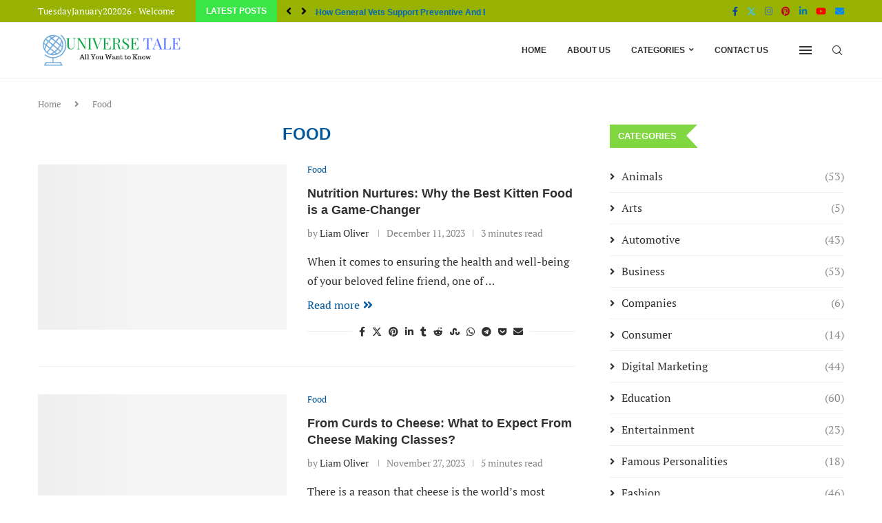

--- FILE ---
content_type: text/html; charset=UTF-8
request_url: https://www.universetale.com/food/
body_size: 29388
content:
<!DOCTYPE html><html lang="en-US"><head><script data-no-optimize="1">var litespeed_docref=sessionStorage.getItem("litespeed_docref");litespeed_docref&&(Object.defineProperty(document,"referrer",{get:function(){return litespeed_docref}}),sessionStorage.removeItem("litespeed_docref"));</script> <meta charset="UTF-8"><meta http-equiv="X-UA-Compatible" content="IE=edge"><meta name="viewport" content="width=device-width, initial-scale=1"><link rel="profile" href="https://gmpg.org/xfn/11"/><link rel="alternate" type="application/rss+xml" title="Universe Tale RSS Feed" href="https://www.universetale.com/feed/"/><link rel="alternate" type="application/atom+xml" title="Universe Tale Atom Feed" href="https://www.universetale.com/feed/atom/"/><link rel="pingback" href="https://www.universetale.com/xmlrpc.php"/> <!--[if lt IE 9]> <script src="https://www.universetale.com/wp-content/themes/soledad/js/html5.js"></script> <![endif]--><link rel='preconnect' href='https://fonts.googleapis.com'/><link rel='preconnect' href='https://fonts.gstatic.com'/><meta http-equiv='x-dns-prefetch-control' content='on'><link rel='dns-prefetch' href='//fonts.googleapis.com'/><link rel='dns-prefetch' href='//fonts.gstatic.com'/><link rel='dns-prefetch' href='//s.gravatar.com'/><link rel='dns-prefetch' href='//www.google-analytics.com'/><meta name='robots' content='noindex, follow'/><title>Food Archives - Universe Tale</title><meta property="og:locale" content="en_US"/><meta property="og:type" content="article"/><meta property="og:title" content="Food Archives - Universe Tale"/><meta property="og:url" content="https://www.universetale.com/food/"/><meta property="og:site_name" content="Universe Tale"/><meta name="twitter:card" content="summary_large_image"/><meta name="twitter:site" content="@TaleUniverse"/> <script type="application/ld+json" class="yoast-schema-graph">{"@context":"https://schema.org","@graph":[{"@type":"CollectionPage","@id":"https://www.universetale.com/food/","url":"https://www.universetale.com/food/","name":"Food Archives - Universe Tale","isPartOf":{"@id":"https://www.universetale.com/#website"},"primaryImageOfPage":{"@id":"https://www.universetale.com/food/#primaryimage"},"image":{"@id":"https://www.universetale.com/food/#primaryimage"},"thumbnailUrl":"https://www.universetale.com/wp-content/uploads/2023/12/Best-Kitten-Food.jpg","breadcrumb":{"@id":"https://www.universetale.com/food/#breadcrumb"},"inLanguage":"en-US"},{"@type":"ImageObject","inLanguage":"en-US","@id":"https://www.universetale.com/food/#primaryimage","url":"https://www.universetale.com/wp-content/uploads/2023/12/Best-Kitten-Food.jpg","contentUrl":"https://www.universetale.com/wp-content/uploads/2023/12/Best-Kitten-Food.jpg","width":1280,"height":853,"caption":"Best Kitten Food"},{"@type":"BreadcrumbList","@id":"https://www.universetale.com/food/#breadcrumb","itemListElement":[{"@type":"ListItem","position":1,"name":"Home","item":"https://www.universetale.com/"},{"@type":"ListItem","position":2,"name":"Food"}]},{"@type":"WebSite","@id":"https://www.universetale.com/#website","url":"https://www.universetale.com/","name":"Universe Tale","description":"All you Want to Know","publisher":{"@id":"https://www.universetale.com/#organization"},"alternateName":"Universetale","potentialAction":[{"@type":"SearchAction","target":{"@type":"EntryPoint","urlTemplate":"https://www.universetale.com/?s={search_term_string}"},"query-input":{"@type":"PropertyValueSpecification","valueRequired":true,"valueName":"search_term_string"}}],"inLanguage":"en-US"},{"@type":"Organization","@id":"https://www.universetale.com/#organization","name":"Universe Tale","url":"https://www.universetale.com/","logo":{"@type":"ImageObject","inLanguage":"en-US","@id":"https://www.universetale.com/#/schema/logo/image/","url":"https://www.universetale.com/wp-content/uploads/2018/12/Universe-Tale.png","contentUrl":"https://www.universetale.com/wp-content/uploads/2018/12/Universe-Tale.png","width":300,"height":80,"caption":"Universe Tale"},"image":{"@id":"https://www.universetale.com/#/schema/logo/image/"},"sameAs":["https://www.facebook.com/theuniversetale/","https://x.com/TaleUniverse","https://www.instagram.com/theuniversetale/","https://www.linkedin.com/in/the-universe-tale/","https://in.pinterest.com/theuniversetale/"]}]}</script> <link rel='dns-prefetch' href='//www.googletagmanager.com'/><link rel="alternate" type="application/rss+xml" title="Universe Tale &raquo; Feed" href="https://www.universetale.com/feed/"/><link rel="alternate" type="application/rss+xml" title="Universe Tale &raquo; Comments Feed" href="https://www.universetale.com/comments/feed/"/><link rel="alternate" type="application/rss+xml" title="Universe Tale &raquo; Food Category Feed" href="https://www.universetale.com/food/feed/"/><style id='wp-img-auto-sizes-contain-inline-css' type='text/css'>img:is([sizes=auto i],[sizes^="auto," i]){contain-intrinsic-size:3000px 1500px} /*# sourceURL=wp-img-auto-sizes-contain-inline-css */</style><style id="litespeed-ccss">body{--wp--preset--color--black:#000;--wp--preset--color--cyan-bluish-gray:#abb8c3;--wp--preset--color--white:#fff;--wp--preset--color--pale-pink:#f78da7;--wp--preset--color--vivid-red:#cf2e2e;--wp--preset--color--luminous-vivid-orange:#ff6900;--wp--preset--color--luminous-vivid-amber:#fcb900;--wp--preset--color--light-green-cyan:#7bdcb5;--wp--preset--color--vivid-green-cyan:#00d084;--wp--preset--color--pale-cyan-blue:#8ed1fc;--wp--preset--color--vivid-cyan-blue:#0693e3;--wp--preset--color--vivid-purple:#9b51e0;--wp--preset--gradient--vivid-cyan-blue-to-vivid-purple:linear-gradient(135deg,rgba(6,147,227,1) 0%,#9b51e0 100%);--wp--preset--gradient--light-green-cyan-to-vivid-green-cyan:linear-gradient(135deg,#7adcb4 0%,#00d082 100%);--wp--preset--gradient--luminous-vivid-amber-to-luminous-vivid-orange:linear-gradient(135deg,rgba(252,185,0,1) 0%,rgba(255,105,0,1) 100%);--wp--preset--gradient--luminous-vivid-orange-to-vivid-red:linear-gradient(135deg,rgba(255,105,0,1) 0%,#cf2e2e 100%);--wp--preset--gradient--very-light-gray-to-cyan-bluish-gray:linear-gradient(135deg,#eee 0%,#a9b8c3 100%);--wp--preset--gradient--cool-to-warm-spectrum:linear-gradient(135deg,#4aeadc 0%,#9778d1 20%,#cf2aba 40%,#ee2c82 60%,#fb6962 80%,#fef84c 100%);--wp--preset--gradient--blush-light-purple:linear-gradient(135deg,#ffceec 0%,#9896f0 100%);--wp--preset--gradient--blush-bordeaux:linear-gradient(135deg,#fecda5 0%,#fe2d2d 50%,#6b003e 100%);--wp--preset--gradient--luminous-dusk:linear-gradient(135deg,#ffcb70 0%,#c751c0 50%,#4158d0 100%);--wp--preset--gradient--pale-ocean:linear-gradient(135deg,#fff5cb 0%,#b6e3d4 50%,#33a7b5 100%);--wp--preset--gradient--electric-grass:linear-gradient(135deg,#caf880 0%,#71ce7e 100%);--wp--preset--gradient--midnight:linear-gradient(135deg,#020381 0%,#2874fc 100%);--wp--preset--duotone--dark-grayscale:url('#wp-duotone-dark-grayscale');--wp--preset--duotone--grayscale:url('#wp-duotone-grayscale');--wp--preset--duotone--purple-yellow:url('#wp-duotone-purple-yellow');--wp--preset--duotone--blue-red:url('#wp-duotone-blue-red');--wp--preset--duotone--midnight:url('#wp-duotone-midnight');--wp--preset--duotone--magenta-yellow:url('#wp-duotone-magenta-yellow');--wp--preset--duotone--purple-green:url('#wp-duotone-purple-green');--wp--preset--duotone--blue-orange:url('#wp-duotone-blue-orange');--wp--preset--font-size--small:12px;--wp--preset--font-size--medium:20px;--wp--preset--font-size--large:32px;--wp--preset--font-size--x-large:42px;--wp--preset--font-size--normal:14px;--wp--preset--font-size--huge:42px}.penci-owl-carousel{display:none;width:100%;position:relative;z-index:1;--pcfs-delay:.5s}*{box-sizing:border-box;-webkit-box-sizing:border-box;-moz-box-sizing:border-box;-moz-box-sizing:border-box;outline:none}*,html,body,div,ul,li,h1,h2,h3,h4,form,input,p{margin:0;padding:0}input{background-color:transparent}img{border:0}ul,li{list-style:none}h1,h2,h3,h4{font-size:100%;font-weight:400}img{max-width:100%;vertical-align:top;height:auto}a img{border:none}input[type=text],input[type=submit]{-webkit-appearance:none;border-radius:0;-webkit-border-radius:0}html,body{-webkit-font-smoothing:antialiased}body{font-family:var(--pcbody-font);color:#313131;background-color:#fff;font-size:14px;overflow-x:hidden;text-rendering:optimizeLegibility;-webkit-font-smoothing:antialiased;-moz-osx-font-smoothing:grayscale;--pcbg-cl:#fff;--pctext-cl:#313131;--pcborder-cl:#dedede;--pcheading-cl:#313131;--pcmeta-cl:#888;--pcaccent-cl:#6eb48c;--pcbody-font:'PT Serif',serif;--pchead-font:'Raleway',sans-serif;--pchead-wei:bold;--pchd-mg:60px;--pcctain:1170px;--pcctain2:1400px}p{font-size:14px;line-height:28px}a{text-decoration:none;color:var(--pcaccent-cl);outline:none}h1,h2,h3,h4{font-family:var(--pchead-font);font-style:normal;font-weight:var(--pchead-wei)}.container{width:var(--pcctain);margin:0 auto}.container.penci_sidebar:before,.container.penci_sidebar:after{content:'';display:table;clear:both}#main{width:100%}.container.penci_sidebar #main{width:70.94%;padding-right:50px;float:left}.penci-sidebar-content{width:29.06%;float:right}.wrapper-boxed{overflow:hidden}.penci-top-bar{background:#313131;height:auto}.penci-headline{display:block}.penci-headline:before,.penci-headline:after{content:'';display:table;clear:both}.penci-headline .pctopbar-item{display:inline-block;margin:0 15px;float:left;line-height:32px;color:#fff}.penci-topbar-ctext{font-size:13px}.penci-headline .pctopbar-item:first-child{margin-left:0}.penci-headline .pctopbar-item:last-child{margin-right:0}@media only screen and (min-width:1170px){.penci-headline .pctopbar-item:last-child:not(:first-child){float:right}}.headline-title{height:32px;line-height:32px;padding:0 15px;font-size:12px;color:#fff;background:var(--pcaccent-cl);float:left;text-transform:uppercase;font-family:var(--pchead-font);z-index:10;position:relative;display:inline-block;font-weight:var(--pchead-wei)}.penci-top-bar .penci-owl-carousel:not(.owl-loaded)>div:first-child{height:32px}.penci-trending-nav{line-height:32px}.penci-trending-nav a{font-size:16px;line-height:inherit;padding-left:5px;padding-right:5px;display:inline-block;vertical-align:top;text-decoration:none!important;color:#999;position:relative}a.penci-topbar-post-title{color:#fff;font-size:12px;font-family:var(--pchead-font);text-decoration:none!important;text-transform:uppercase;display:inline-block;white-space:nowrap;line-height:32px;font-weight:var(--pchead-wei)}.penci-topbar-social{display:inline-block;float:right;z-index:10;position:relative}.penci-topbar-social>div{display:inline-block;vertical-align:top}.penci-topbar-social a{float:left;display:inline-block;vertical-align:top;margin-left:13px;font-size:13px;color:#fff;line-height:32px}.penci-topbar-social a:first-child{margin-left:0}.penci-topbar-trending{display:inline-block;float:left;overflow:hidden;width:100%;max-width:420px;text-align:left;text-overflow:ellipsis;white-space:nowrap}.penci-topbar-trending .penci-trending-nav{float:left;position:relative;z-index:100;padding-left:8px;padding-right:8px}#navigation{background:#fff;height:60px;z-index:9999;width:100%;-webkit-backface-visibility:hidden;border-bottom:1px solid #ececec}#navigation.header-layout-bottom{box-shadow:0px 0px 0px transparent;-webkit-box-shadow:0px 0px 0px transparent;-moz-box-shadow:0px 0px 0px transparent;border-top:1px solid #ececec}#navigation .container{position:relative;display:table;text-align:center}#navigation .menu{float:left}#navigation ul.menu>li{display:inline-block;position:relative;float:left;margin-right:30px}#navigation .menu>li:last-child{margin-right:0}#navigation .sub-menu li a,#navigation .menu>li>a{font-family:var(--pchead-font);font-size:12px;color:#313131;text-transform:uppercase;display:inline-block;position:relative;font-weight:var(--pchead-wei);text-decoration:none}#navigation .menu>li>a{line-height:58px}#navigation ul.menu>li>a:before{content:"";position:absolute;bottom:18px;left:50%;height:2px;width:0;background:var(--pcaccent-cl)}#navigation .button-menu-mobile{display:none;float:left;line-height:60px;text-align:center;color:#313131;font-size:21px}#logo a{display:inline-block;vertical-align:top}#navigation.header-6{height:82px}#navigation.header-6 .container{text-align:right}#navigation.header-6 .menu{float:none}#navigation.header-6 #logo{float:left;display:block;text-align:left}#navigation.header-6 #logo img{padding:12px 0;max-height:80px;width:auto}#navigation.header-6 .menu>li>a,#navigation.header-6 ul.menu>li>a{line-height:80px}#navigation.header-6 ul.menu>li>a:before{bottom:29px}#navigation.header-6 .pcheader-icon{margin-left:40px}#navigation.header-6 .pcheader-icon>a{height:80px;line-height:80px}@media only screen and (min-width:961px){.header-search-style-default #navigation.header-6 .penci-menuhbg-toggle,.header-search-style-default #navigation.header-6 .show-search{height:80px}.header-search-style-default #navigation.header-6 .show-search a.close-search{height:80px;line-height:80px}.header-search-style-default #navigation.header-6 .show-search form.pc-searchform input.search-input{height:80px;padding:26px 35px 26px 0}}#navigation .menu .sub-menu{visibility:hidden;opacity:0;position:absolute;left:0;z-index:9999;box-shadow:0px 3px 3px rgba(190,190,190,.6);-webkit-box-shadow:0px 3px 3px rgba(190,190,190,.6);-moz-box-shadow:0px 3px 3px rgba(190,190,190,.6);border-top:1px solid #ececec;margin-top:0;background:#fff}#navigation ul.menu ul.sub-menu li{padding-right:0;margin-right:0;float:none;position:relative;width:100%}body #navigation .menu .sub-menu{-webkit-transform-origin:0 0;-moz-transform-origin:0 0;-ms-transform-origin:0 0;-o-transform-origin:0 0;transform-origin:0 0}body.pcmn-drdw-style-slide_down #navigation .menu .sub-menu{-webkit-transform:rotateX(-90deg);-moz-transform:rotateX(-90deg);-ms-transform:rotateX(-90deg);-o-transform:rotateX(-90deg);transform:rotateX(-90deg)}#navigation .menu li.penci-mega-menu{position:static!important}li.penci-mega-menu>ul.sub-menu{display:none}#sidebar-nav li.penci-mega-menu .penci-content-megamenu,.penci-menu-hbg li.penci-mega-menu .penci-content-megamenu{display:none!important}#navigation .menu li.penci-mega-menu>ul.sub-menu{width:100%;padding:0!important;clear:both;display:block}#navigation .penci-megamenu{width:100%;display:table}#navigation .penci-megamenu .penci-mega-child-categories{width:230px;display:table-cell;vertical-align:top;background:#fff;padding:20px 0;position:relative}#navigation .penci-megamenu .penci-mega-child-categories:after{content:"";width:1px;height:100%;position:absolute;top:0;right:0;background-color:#ececec}#navigation .penci-megamenu .penci-mega-child-categories a{min-width:0;display:block;font-size:12px;text-align:right;line-height:1.4em;margin:0;padding:12px 20px;border-top:1px solid transparent;border-bottom:1px solid transparent;position:relative}#navigation .penci-megamenu .penci-mega-child-categories a.cat-active{border-top-color:#ececec;border-bottom-color:#ececec;background:#fff;color:var(--pcaccent-cl);z-index:10;position:relative}#navigation .penci-megamenu .penci-mega-child-categories a.cat-active:before{content:"";width:1px;height:100%;position:absolute;top:0;right:0;background:#fff;z-index:1}#navigation .penci-megamenu .penci-content-megamenu{display:table-cell}#navigation .penci-megamenu .penci-content-megamenu .penci-mega-latest-posts{padding:20px 10px 0}#navigation .penci-megamenu .penci-content-megamenu .penci-mega-row{width:100%;display:none;vertical-align:top}#navigation .penci-megamenu .penci-content-megamenu .penci-mega-latest-posts .penci-mega-post{width:20%;padding:0 10px;float:left;margin-bottom:15px}#navigation .penci-megamenu .penci-content-megamenu .penci-mega-latest-posts.col-mn-4 .penci-mega-post{width:25%}#navigation .penci-megamenu .penci-content-megamenu .penci-mega-latest-posts.col-mn-4 .penci-mega-post:nth-child(4n+1){clear:both}.penci-megamenu .penci-image-holder:before{padding-top:66.6667%}#navigation .penci-megamenu .penci-mega-thumbnail{display:block;margin:0 0 17px;position:relative}#navigation .penci-megamenu .penci-mega-thumbnail a{width:100%}#navigation .penci-megamenu .penci-mega-thumbnail .mega-cat-name{font-size:10px;background:var(--pcaccent-cl);text-transform:uppercase;position:absolute;display:inline-block;padding:0 6px;color:#fff;top:0;left:0;z-index:3;height:18px;font-weight:400;line-height:18px}#navigation .penci-megamenu .penci-content-megamenu .penci-mega-latest-posts .penci-mega-post a{margin:0;padding:0;min-width:0;border-bottom:none;position:relative;text-align:center;line-height:1.4}#navigation .penci-megamenu .penci-content-megamenu .penci-mega-latest-posts .penci-mega-thumbnail .mega-cat-name a{font-size:inherit!important;font-family:inherit!important;font-weight:inherit!important;line-height:inherit!important;color:inherit!important;opacity:1;padding:0;margin:0;text-transform:none;letter-spacing:0}#navigation .penci-megamenu .post-mega-title{text-align:center;margin:0}#navigation .penci-megamenu .post-mega-title a{text-align:center}#navigation .penci-megamenu .penci-mega-date{line-height:1;font-size:12px;color:#999;text-align:center;margin-top:6px}#navigation ul.menu>li.menu-item-has-children>a:after,#navigation ul.menu>li.penci-mega-menu>a:after{font-family:FontAwesome;content:"\f107";margin-left:5px;color:inherit;font-size:13px;font-weight:400;width:auto;display:inline-block}.penci-fawesome-ver5 #navigation ul.menu>li.menu-item-has-children>a:after,.penci-fawesome-ver5 #navigation ul.menu>li.penci-mega-menu>a:after{font-family:"Font Awesome 5 Free";content:"\f107";font-weight:900}.penci-menu-hbg,#sidebar-nav{position:fixed;top:0;height:100%;z-index:99997;width:270px;overflow-y:auto;padding:30px 20px 20px;background:#fff;left:0;transform:translateX(-270px);-webkit-transform:translateX(-270px);-moz-transform:translateX(-270px)}@media only screen and (min-width:961px){#sidebar-nav{display:none}}.penci-menu-hbg{width:330px;transform:translateX(-330px);-webkit-transform:translateX(-330px);-moz-transform:translateX(-330px)}.penci-menu-hbg::-webkit-scrollbar{width:0}#sidebar-nav::-webkit-scrollbar{width:6px;background:#848484}#sidebar-nav::-webkit-scrollbar-thumb{background-color:#313131;border-radius:0;-webkit-border-radius:0;-moz-border-radius:0}#sidebar-nav::-webkit-scrollbar-corner{background-color:#dedede}#sidebar-nav-logo{padding:0 20px 20px;text-align:center;margin:0 0 15px;position:relative}#sidebar-nav-logo:before{content:"";width:60px;height:1px;background:var(--pcaccent-cl);position:absolute;bottom:0;left:50%;margin-left:-30px}.header-social.sidebar-nav-social{margin:0 0 43px;padding:0 10px}.header-social.sidebar-nav-social .inner-header-social:before,.header-social.sidebar-nav-social .inner-header-social:after{content:none}.header-social.sidebar-nav-social a i{color:#313131}.penci-social-textcolored a i.fa-facebook-f{color:#0d47a1!important}.penci-social-textcolored a i.fa-twitter{color:#40c4ff!important}.penci-social-textcolored a i.fa-instagram{color:#4d7a9e!important}.penci-social-textcolored a i.fa-pinterest{color:#bd081c!important}.penci-social-textcolored a i.fa-linkedin-in{color:#0077b5!important}.penci-social-textcolored a i.fa-youtube{color:red!important}.penci-social-textcolored a i.fa-envelope{color:#0084ff!important}.penci-menu-hbg .menu,#sidebar-nav .menu{margin:0;list-style:none}.penci-menu-hbg .menu li,#sidebar-nav .menu li{display:block;border-bottom:1px solid #dedede;padding:0;margin-bottom:0}.penci-menu-hbg .menu li.penci-mega-menu .sub-menu .penci-megamenu a:not(.mega-cat-child){padding:0;display:none}.penci-menu-hbg .menu>li:last-child,.penci-menu-hbg .menu ul>li:last-child,#sidebar-nav .menu>li:last-child,#sidebar-nav .menu ul>li:last-child{border-bottom:none}.penci-menu-hbg .menu li a,#sidebar-nav .menu li a{font-size:13px;font-weight:400;letter-spacing:0;text-transform:uppercase;color:#313131;margin:0;position:relative;padding:13px 0;display:block;line-height:1.3em;font-family:var(--pchead-font);font-weight:var(--pchead-wei)}.penci-menu-hbg .menu li a{text-decoration:none}.penci-menu-hbg .menu li.menu-item-has-children a,#sidebar-nav .menu li.menu-item-has-children a{padding-right:17px}.penci-menu-hbg ul.sub-menu,#sidebar-nav ul.sub-menu{border-top:1px solid #dedede;display:none;padding:10px 0 10px 12px}.penci-menu-hbg ul.sub-menu{margin:0}.penci-menu-hbg ul.sub-menu li,#sidebar-nav ul.sub-menu li{overflow:hidden;border:none}.penci-menu-hbg ul.sub-menu li a,#sidebar-nav ul.sub-menu li a{margin:0;padding:10px 0}.penci-menu-hbg-overlay,#close-sidebar-nav{position:fixed;visibility:hidden;opacity:0;text-decoration:none;top:0;left:0;font-size:1.4em;color:#313131;padding:10px;height:100%;background:rgba(0,0,0,.8);right:0;z-index:99996}#close-sidebar-nav i{display:none;width:24px;height:24px;background-color:#fff;line-height:24px;text-align:center;border-radius:12px;font-size:14px}.penci-menu-hbg{background-repeat:no-repeat;background-position:center center}.penci-menuhbg-wapper{float:right;width:18px;margin-right:12px;text-align:center}.penci-menuhbg-toggle{padding:0;width:18px;line-height:20px;background-position:right top;background-repeat:no-repeat;box-sizing:content-box;-moz-box-sizing:content-box;display:flex;align-items:center;height:58px}.penci-menuhbg-toggle .penci-menuhbg-inner{-webkit-transform-origin:center;transform-origin:center;display:block;height:20px;position:relative;width:100%;overflow:hidden}.penci-menuhbg-toggle .penci-lines{height:2px;display:block;width:18px;background-color:transparent;position:relative}.penci-menuhbg-toggle .penci-lines:before{top:5px}.penci-menuhbg-toggle .penci-lines:after{top:-5px;-webkit-transform-origin:50% 50%;transform-origin:50% 50%}.penci-menuhbg-toggle .penci-lines:before,.penci-menuhbg-toggle .penci-lines:after{display:block;width:100%;height:2px;position:absolute;left:0;content:'';background-color:#313131}.penci-menuhbg-toggle .lines-button{line-height:0!important;top:9px;position:relative;font-size:0!important;display:block}.penci-menuhbg-toggle .lines-button.penci-hover-effect{left:-30px;margin-top:-2px}.penci-menuhbg-toggle .lines-button:after{height:2px;display:inline-block;width:100%;position:absolute;left:0;top:0;content:'';background-color:#313131}.penci-menu-hbg-inner #penci-close-hbg{position:absolute;top:10px;left:15px;z-index:1;width:20px;height:20px;display:block;overflow:hidden}.penci-menu-hbg-inner #penci-close-hbg i{display:none}.penci-menu-hbg-inner #penci-close-hbg:before,.penci-menu-hbg-inner #penci-close-hbg:after{content:'';height:100%;width:2px;backface-visibility:hidden;position:absolute;border-radius:5px;background:#888;left:9px}.penci-menu-hbg-inner #penci-close-hbg:before{transform:rotate(45deg)}.penci-menu-hbg-inner #penci-close-hbg:after{transform:rotate(-45deg)}.penci-menu-hbg-inner .penci-hbg-header{text-align:center;margin-bottom:30px}.penci-menu-hbg-widgets2{margin-top:40px}.penci-menu-hbg .penci-sidebar-content .widget{margin-bottom:40px}.penci-menu-hbg{padding-bottom:30px}.penci-menu-hbg.penci-menu-hbg-left #penci-close-hbg{left:auto;right:10px}.penci-menu-hbg-inner .penci-sidebar-content{width:100%!important;float:none!important}.pcheader-icon{float:right;width:20px;text-align:center}.pcheader-icon>a{height:58px;font-size:14px;line-height:58px;color:#313131;background:0 0;display:block}.show-search{position:absolute;left:0;width:100%;top:0;height:58px;background:#fff;text-align:left;z-index:200;display:none}.show-search form.pc-searchform input.search-input{padding:15px 35px 15px 0;border:none;position:absolute;top:0;left:0;width:100%;z-index:3;color:#313131;height:58px;line-height:28px;box-sizing:border-box;-moz-box-sizing:border-box;-webkit-box-sizing:border-box;background:0 0;font-weight:400;letter-spacing:0;font-size:13px}.show-search form.pc-searchform i{display:none}.show-search a.close-search{position:absolute;width:20px;height:60px;display:inline-block;right:0;top:0;z-index:5;text-align:center;line-height:60px;font-size:16px;color:#313131}.show-search a.close-search i{font-size:70%}form.pc-searchform .searchsubmit{display:none}.pcheader-icon a i{line-height:inherit;vertical-align:top}#navigation.header-6 .penci-menuhbg-toggle,#navigation.header-6 .pcheader-icon{margin-left:15px}#header{margin-bottom:var(--pchd-mg);position:relative}#logo{text-align:center}.header-social{display:block;text-align:center;margin:20px 0 0}.header-social .inner-header-social{display:inline-block;vertical-align:top;position:relative}.header-social a{float:left;display:inline-block;vertical-align:top;margin-right:13px}.header-social a:last-child{margin-right:0}.header-social a i{font-size:14px;color:#313131;vertical-align:top}span.side-item-meta>time{font-size:inherit;color:inherit;text-decoration:inherit;font-weight:inherit;background:0 0;font-style:inherit;font-family:inherit}.penci-image-holder{position:relative;width:100%;background:#f5f5f5;display:inline-block;vertical-align:top;background-repeat:no-repeat;background-position:center center;background-size:cover;-webkit-background-size:cover;-moz-background-size:cover;-o-background-size:cover;overflow:hidden}.penci-image-holder:before{display:block;content:"";width:100%;padding-top:66.6667%;background:0 0!important;box-shadow:none!important}.penci-image-holder:not([style*=background-image]),.penci-lazy[src*="20xmlns='http://www.w3.org/2000/svg'"],.penci-lazy:not(.lazyloaded){background-image:linear-gradient(to left,#f5f5f5 0%,#efefef 15%,#f5f5f5 40%,#f5f5f5 100%);background-repeat:no-repeat!important;background-color:#f5f5f5;background-size:900px 1700px!important;animation:pencipreload .6s infinite linear forwards;-webkit-animation:pencipreload .6s infinite linear forwards}@-webkit-keyframes pencipreload{from{background-position:-800px 0}to{background-position:100px 0}}@keyframes pencipreload{from{background-position:-800px 0}to{background-position:100px 0}}.penci-image-holder.small-fix-size{width:120px}.penci-owl-carousel:not(.owl-loaded){display:block}.penci-owl-carousel:not(.owl-loaded)>div{display:none}.penci-owl-carousel:not(.owl-loaded)>div:first-child{display:block}.penci-owl-carousel:not(.owl-loaded):before,.penci-owl-carousel:not(.owl-loaded):after{content:'';clear:both;display:table}.penci-owl-carousel.penci-headline-posts:not(.owl-loaded):before,.penci-owl-carousel.penci-headline-posts:not(.owl-loaded):after{content:none;clear:none;display:none}li.penci-mega-menu>ul.sub-menu{display:none}#sidebar-nav li.penci-mega-menu .penci-content-megamenu,.penci-menu-hbg li.penci-mega-menu .penci-content-megamenu{display:none!important}.penci-megamenu .penci-image-holder:before{padding-top:66.6667%}.penci-menuhbg-wapper{width:var(--pcbd-menuhbg-size)}.penci-border-arrow{position:relative;line-height:1.3;margin-left:5px;margin-right:5px;margin-top:5px}.penci-border-arrow .inner-arrow{border:1px solid #313131;background:#fff;position:relative;display:block;text-transform:uppercase;padding:8px 12px 7px;z-index:3;font-size:14px}.penci-border-arrow:before,.penci-border-arrow:after{content:"";position:absolute}.penci-border-arrow:before{width:0;height:0;border-style:solid;border-color:transparent;bottom:-5px;left:50%;border-top-color:#313131;border-width:6px;border-bottom:0;margin-left:-6px;z-index:5}.penci-border-arrow:after{border:1px solid #313131;left:-5px;right:-5px;bottom:3px;display:block;z-index:1;height:100%}.penci-post-box-meta{padding:15px 0;clear:both;display:block;border-top:1px solid var(--pcborder-cl);border-bottom:1px solid var(--pcborder-cl);margin:30px 0 0}.penci-post-box-meta .penci-post-share-box{display:inline-block;float:right}.penci-post-box-meta .penci-post-share-box a{display:inline-block;position:relative;color:#313131;margin-left:10px;font-size:14px}.penci-post-box-meta .penci-post-share-box a:first-child{margin-left:0}.penci-post-share-box .dt-share{position:absolute;display:inline-block;font-size:9px;font-family:var(--pchead-font);font-weight:400;background:#313131;color:#fff;height:20px;line-height:20px;white-space:nowrap;text-align:center;bottom:-45px;width:60px;left:50%;margin-left:-30px;opacity:0;visibility:hidden;z-index:5}.penci-post-share-box .dt-share:before{position:absolute;width:0;height:0;border-left:5px solid transparent;border-right:5px solid transparent;border-bottom:7px solid #313131;content:"";top:-7px;left:50%;margin-left:-4px}ul.penci-grid{display:inline-block;width:100%;vertical-align:top;padding:0!important;margin:0}.penci-grid>li{display:inline-block;vertical-align:top;width:31.62%;margin-bottom:51px;float:left;margin-right:2.57%;list-style:none!important}.penci-grid>li:nth-of-type(3n+1){clear:both}.container.penci_sidebar .penci-grid>li{width:48.05%;margin-right:3.9%}.container.penci_sidebar .penci-grid li:nth-of-type(2n+1){clear:both}.container.penci_sidebar .penci-grid li:nth-of-type(2n+2){margin-right:0;clear:none}.container.penci_sidebar .penci-grid li:nth-of-type(2n+1){clear:both}.penci-grid li .item>.thumbnail{display:inline-block;position:relative;margin-bottom:28px;width:100%}.penci-grid li .item .cat{color:var(--pcaccent-cl);display:block;margin-bottom:8px}.penci-grid li .item h2 a{font-size:18px;color:var(--pcheading-cl);text-transform:uppercase}.penci-grid li .item p{margin-bottom:0}.penci-grid li .item .item-content{margin-top:18px;text-align:left}.penci-post-box-meta.penci-post-box-grid{border:none!important;padding:0;text-align:center;position:relative;margin-top:16px;clear:none}.penci-post-box-meta.penci-post-box-grid:before{content:"";position:absolute;width:100%;left:0;height:1px;background:#dedede;display:block;top:49%;z-index:1}.penci-post-box-meta.penci-post-box-grid .penci-post-share-box{float:none!important;padding:0 10px;position:relative;z-index:5;background:#fff;display:inline-block;margin-top:0}.penci-readmore-btn{margin-top:10px;display:block;text-align:left}.penci-readmore-btn a{line-height:inherit}.penci-readmore-btn i{margin-left:5px;font-size:inherit;color:inherit}.cat>a.penci-cat-name{font-size:13px;color:var(--pcaccent-cl);line-height:1.2;margin:0 15px 0 0;padding-right:10px;display:inline-block;vertical-align:top;background:0 0;font-weight:400;margin-bottom:5px;position:relative;text-decoration:none}.cat>a.penci-cat-name:after{content:"";display:inline-block;border:1px solid;font-size:12px;margin-left:10px;position:absolute;top:50%;margin-top:-3px;width:3px;height:3px;transform:rotate(45deg);-moz-transform:rotate(45deg);-webkit-transform:rotate(45deg);box-sizing:unset;-webkit-box-sizing:unset;opacity:.65}.cat>a.penci-cat-name:first-child{margin-left:0}.cat>a.penci-cat-name:last-child{margin-right:0;padding:0}.cat>a.penci-cat-name:last-child:after{content:none;display:none}.penci-grid li.list-post{width:100%!important;margin-right:0!important;padding-bottom:40px;margin-bottom:40px;border-bottom:1px solid #dedede}.penci-grid li.list-post .item{width:100%}.penci-grid li.list-post .item>.thumbnail{margin:0;width:46.25%;float:left;max-width:100%}.penci-grid li.list-post .item .content-list-right{margin:0;padding-left:30px;width:53.75%;float:left}.list-post .header-list-style{position:relative;padding-bottom:17px}.list-post .header-list-style:after{content:"";width:60px;height:1px;background:var(--pcaccent-cl);display:block;bottom:0;left:0;position:absolute}.grid-post-box-meta{margin:12px 0 0;font-size:14px}.grid-post-box-meta span{color:#888}.grid-post-box-meta span,.grid-post-box-meta a{font-size:inherit}.grid-post-box-meta span:after{content:"";width:1px;height:10px;background:#dedede;margin:0 8px 0 10px;border-right:1px solid;background:0 0!important;opacity:.6;display:inline-block}.grid-post-box-meta span:last-child:after{content:none;display:none}.grid-post-box-meta span a{color:#313131}.penci-sidebar-content .widget{width:100%;margin-right:0;float:none;margin-bottom:60px;clear:both}.penci-sidebar-content .widget-title{color:#313131;margin-bottom:30px;font-family:var(--pchead-font);font-weight:var(--pchead-wei);position:relative;text-align:center;line-height:1.3;background:0 0}.penci-sidebar-content.pcalign-left .widget-title{text-align:left}.penci-sidebar-content.style-13 .widget-title{margin-left:0;margin-right:0;margin-top:0}.penci-sidebar-content.style-13 .penci-border-arrow:after,.penci-sidebar-content.style-13 .penci-border-arrow:before{content:none}.penci-sidebar-content.style-13 .penci-border-arrow .inner-arrow{display:inline-block;margin-bottom:0;background-color:#313131;color:#fff;border:0;padding-top:0;padding-bottom:0;line-height:34px}.penci-sidebar-content.style-13.pcalign-left .penci-border-arrow .inner-arrow{padding-right:30px}.penci-sidebar-content.style-13.pcalign-left .penci-border-arrow .inner-arrow:after{content:'';display:inline-block;position:absolute;top:0;width:0;height:0;z-index:1;border-top:16px solid transparent;border-bottom:17px solid transparent}.penci-sidebar-content.style-13.pcalign-left .penci-border-arrow .inner-arrow:after{border-right:16px solid #fff;right:0}.widget ul{list-style:none}.widget ul li{margin-bottom:11px;padding-bottom:12px;border-bottom:1px solid var(--pcborder-cl);font-size:14px;color:#888}.widget ul li a{font-size:14px;font-style:normal;line-height:1.4}.widget a{color:var(--pctext-cl)}.widget.widget_categories ul li{text-align:right;color:#888;display:table;width:100%;font-style:italic;padding-right:2px}.widget.widget_categories ul li{text-align:left}.widget.widget_categories ul li a{display:block!important;text-decoration:none}.widget.widget_categories ul li a:before{content:"\f105";font-family:FontAwesome;display:inline-block;margin-right:10px;font-size:90%}.penci-fawesome-ver5 .widget.widget_categories ul li a:before{font-family:"Font Awesome 5 Free";font-weight:900}.widget.widget_categories ul li span.category-item-count{float:right;font-style:normal;color:#888;font-family:var(--pcbody-font);font-weight:400}form.pc-searchform{position:relative}form.pc-searchform input.search-input{border:1px solid #e9e9e9;background:0 0;padding:12px 40px 12px 20px;color:#313131;font-size:13px;font-family:var(--pcbody-font);font-weight:400;width:100%}form.pc-searchform i{position:absolute;color:var(--pctext-cl);top:50%;transform:translateY(-50%);-webkit-transform:translateY(-50%);right:20px;z-index:1;font-size:15px;opacity:.9}.widget ul.side-newsfeed:before,.widget ul.side-newsfeed:after{display:table;content:'';clear:both;line-height:0}.widget ul.side-newsfeed li{list-style-type:none;margin-bottom:20px;padding-bottom:20px;margin-left:0;position:relative}.widget ul.side-newsfeed li .side-item{overflow:hidden;position:relative}.widget ul.side-newsfeed li .side-item .side-image{float:left;margin-right:20px;position:relative}.widget ul.side-newsfeed li .side-item .side-item-text{overflow:hidden}.widget ul.side-newsfeed li .side-item .side-item-text h4{margin-bottom:0}.widget ul.side-newsfeed li .side-item .side-item-text h4 a{margin-bottom:0;color:var(--pcheading-cl);display:block;font-size:16px;letter-spacing:0;line-height:1.4}.widget ul.side-newsfeed li .side-item .side-item-text .side-item-meta{letter-spacing:0;color:#888;font-family:inherit;font-size:13px}ul.side-newsfeed li .grid-post-box-meta.penci-side-item-meta{margin-top:5px;line-height:1.2}.widget ul.side-newsfeed li.featured-news{width:100%!important;margin-right:0}.widget ul.side-newsfeed li.featured-news .side-image{float:none!important;margin:0 0 12px!important}.widget ul.side-newsfeed li.featured-news .side-item .side-item-text h4 a{font-size:18px;margin-bottom:6px}.archive-box{background:0 0;margin:0 0 30px;position:relative;text-align:center}.archive-box:after,.archive-box:before{content:none}.archive-box:before{width:60px;bottom:-5px;margin-left:-30px}.archive-box .title-bar{position:relative;display:block}.archive-box h1{color:#313131;font-family:var(--pchead-font);font-weight:var(--pchead-wei);text-transform:uppercase;font-size:24px;line-height:1.2em;position:relative;z-index:10}.archive-box h1{display:inline-block;color:var(--pcaccent-cl)}.container.penci-breadcrumb{line-height:1.4;margin-bottom:20px}.container.penci-breadcrumb{margin-top:calc(var(--pchd-mg)*-1 + 30px);clear:both}.container.penci-breadcrumb span,.container.penci-breadcrumb span a{font-size:13px;color:#888}.container.penci-breadcrumb i{color:#888;font-size:13px;margin:0 15px 0 19px}@media only screen and (max-width:479px){.penci-menu-hbg{width:330px!important}.penci-menu-hbg.penci-menu-hbg-left{transform:translateX(-330px)!important;-webkit-transform:translateX(-330px)!important;-moz-transform:translateX(-330px)!important}}@media only screen and (max-width:1169px){.penci-headline{text-align:center;padding:15px 0 8px}.penci-headline .pctopbar-item{float:none;margin-left:0;margin-right:0;display:block;margin-bottom:10px;line-height:normal}.penci-headline .pctopbar-item.penci-topbar-social{margin-bottom:6px}.penci-topbar-social a{line-height:normal;float:none;margin-bottom:5px}.penci-headline .pctopbar-item.penci-topbar-trending{margin-left:auto;margin-right:auto}}@media only screen and (min-width:961px) and (max-width:1169px){.container{width:940px}#navigation.header-6 .pcheader-icon{margin-left:26px}#navigation .penci-megamenu .penci-content-megamenu .penci-mega-latest-posts .penci-mega-post{width:25%}#navigation .penci-megamenu .penci-content-megamenu .penci-mega-latest-posts.col-mn-4 .penci-mega-post{width:33.3333%}#navigation .penci-megamenu .penci-content-megamenu .penci-mega-latest-posts.col-mn-4.mega-row-2 .penci-mega-post:nth-child(8),#navigation .penci-megamenu .penci-content-megamenu .penci-mega-latest-posts.col-mn-4.mega-row-2 .penci-mega-post:nth-child(7){display:none}#navigation .penci-megamenu .penci-content-megamenu .penci-mega-latest-posts.col-mn-4 .penci-mega-post:nth-child(4n+1){clear:none}#navigation .penci-megamenu .penci-content-megamenu .penci-mega-latest-posts.col-mn-4.mega-row-2 .penci-mega-post:nth-child(3n+1){clear:both}#navigation ul.menu>li{margin-right:16px}.widget ul.side-newsfeed li .side-item .side-item-text h4 a{font-size:14px}.widget ul.side-newsfeed li .side-item .side-item-text .side-item-meta{font-size:11px}}@media only screen and (min-width:961px){#navigation .menu{display:inline-block!important}}@media only screen and (max-width:960px){.penci-top-bar{text-align:center}.penci-topbar-social{float:none}#navigation.header-6,#navigation.header-6 .penci-menuhbg-toggle{height:60px}#navigation.header-6 .container{text-align:center}#navigation.header-6 #logo{float:none;display:inline-block}#navigation.header-6 #logo img{max-height:58px;padding:10px 0}#navigation.header-6 .show-search{height:58px}#navigation.header-6 .pcheader-icon>a,#navigation.header-6 .show-search a.close-search{height:58px;line-height:58px}#navigation.header-6 .show-search form.pc-searchform input.search-input{height:58px;padding:15px 35px 15px 0}#navigation.header-6 .container .pcheader-icon{margin-left:15px}#navigation .button-menu-mobile{display:inline-block}#navigation .menu{display:none!important}.container.penci_sidebar #main{width:100%;margin:0 0 60px;padding:0!important;float:none!important}.penci-sidebar-content{position:static!important;margin-left:0!important;top:auto!important;float:none!important;width:100%!important}}@media only screen and (min-width:768px) and (max-width:960px){.container{width:726px}#logo img{max-width:600px;height:auto}.penci-grid>li{width:48.05%;margin-right:3.9%}.penci-grid li:nth-of-type(3n+1){clear:none}.penci-grid li:nth-of-type(2n+2){margin-right:0}.penci-grid li:nth-of-type(2n+1){clear:both}}@media only screen and (min-width:768px){.penci-grid li.pclist-layout .item .content-list-right{padding-left:30px;width:53.75%;float:left}.penci-grid li.pclist-layout .item>.thumbnail{max-width:100%}}@media only screen and (max-width:767px){.container{width:100%}#logo img{max-width:100%;height:auto}.archive-box h1{font-size:18px}.container.penci_sidebar .penci-grid>li{width:100%!important;margin:0 0 40px!important}.penci-grid li.list-post .item>.thumbnail{width:100%!important;display:block;height:auto;min-height:0;float:none;max-width:100%}.penci-grid li{width:100%!important;margin-right:0!important;float:none}.penci-grid li.list-post .item .content-list-right{padding:0;width:100%!important;float:none}.penci-grid li.list-post .item>.thumbnail{margin-bottom:30px}.penci-grid li .item>.thumbnail{width:100%}}@media only screen and (min-width:480px) and (max-width:767px){.container{width:480px}#logo img{max-width:100%;height:auto}}@media only screen and (max-width:479px){.wrapper-boxed>.container{padding-left:20px;padding-right:20px}#navigation{padding-left:10px;padding-right:10px}#navigation.header-6 .pcheader-icon{margin-left:5px}#navigation.header-6 #logo img{max-width:300px}.widget ul.side-newsfeed li .side-item .side-item-text h4 a{font-size:15px}.widget ul.side-newsfeed li .side-item .side-item-text .side-item-meta{font-size:13px}.penci-post-box-meta{text-align:center}.penci-post-box-meta .penci-post-share-box{display:block;float:none;margin-top:15px}.cat>a.penci-cat-name,.penci-grid li .item .cat a{font-size:11px}.archive-box h1{font-size:16px}#sidebar-nav{width:270px;transform:translateX(-270px);-webkit-transform:translateX(-270px);-moz-transform:translateX(-270px)}}@media screen and (max-width:600px){#sidebar-nav,#close-sidebar-nav,.penci-menu-hbg,.penci-menu-hbg-overlay{z-index:9999999}#close-sidebar-nav i{display:inline-block}}@media only screen and (max-width:767px){.penci-top-bar .pctopbar-item.penci-topbar-trending{display:none;padding:0 10px}}body{--pc-loader-2:var(--pcaccent-cl)}.fa-heart:before{content:"\f004"}.fa-times:before{content:"\f00d"}.fa-twitter:before{content:"\f099"}.fa-facebook-f:before{content:"\f09a"}.fa-pinterest:before{content:"\f0d2"}.fa-envelope:before{content:"\f0e0"}.fa-angle-double-right:before{content:"\f101"}.fa-angle-left:before{content:"\f104"}.fa-angle-right:before{content:"\f105"}.fa-youtube:before{content:"\f167"}.fa-instagram:before{content:"\f16d"}.fa-tumblr:before{content:"\f173"}.fa-stumbleupon:before{content:"\f1a4"}.fa-reddit-alien:before{content:"\f281"}.fab,.far,.fas{-moz-osx-font-smoothing:grayscale;-webkit-font-smoothing:antialiased;display:inline-block;font-style:normal;font-variant:normal;text-rendering:auto;line-height:1}.fa-angle-double-right:before{content:"\f101"}.fa-angle-left:before{content:"\f104"}.fa-angle-right:before{content:"\f105"}.fa-envelope:before{content:"\f0e0"}.fa-facebook-f:before{content:"\f39e"}.fa-heart:before{content:"\f004"}.fa-instagram:before{content:"\f16d"}.fa-linkedin-in:before{content:"\f0e1"}.fa-pinterest:before{content:"\f0d2"}.fa-reddit-alien:before{content:"\f281"}.fa-stumbleupon:before{content:"\f1a4"}.fa-times:before{content:"\f00d"}.fa-tumblr:before{content:"\f173"}.fa-twitter:before{content:"\f099"}.fa-youtube:before{content:"\f167"}.fab{font-family:"Font Awesome 5 Brands"}.far{font-weight:400}.far,.fas{font-family:"Font Awesome 5 Free"}.fas{font-weight:900}i[class^=penciicon-]{display:inline-block;font-family:penciicon!important;font-style:normal;font-weight:400!important;font-variant:normal;text-transform:none;line-height:1;-webkit-font-smoothing:antialiased;-moz-osx-font-smoothing:grayscale}.penciicon-magnifiying-glass:before{content:"\f10a"}.penciicon-close-button:before{content:"\f112"}body{--pcbg-cl:#fff;--pctext-cl:#313131;--pcborder-cl:#dedede;--pcheading-cl:#313131;--pcmeta-cl:#888;--pcaccent-cl:#6eb48c;--pcbody-font:'PT Serif',serif;--pchead-font:'Raleway',sans-serif;--pchead-wei:bold}body,.widget ul li a{font-size:16px}.widget ul li,p{font-size:16px;line-height:1.8}body{--pchead-wei:700}.penci-mega-thumbnail .penci-image-holder{border-radius:;-webkit-border-radius:}#logo a{max-width:480px;width:100%}@media only screen and (max-width:960px) and (min-width:768px){#logo img{max-width:100%}}body{--pcborder-cl:#eee}.widget ul li,.penci-post-box-meta,form.pc-searchform input.search-input,.penci-grid li.list-post{border-color:var(--pcborder-cl)}.penci-post-box-meta.penci-post-box-grid:before{background-color:var(--pcborder-cl)}body{--pcaccent-cl:#01579b}a,.archive-box h1{color:#01579b}.penci-top-bar{background-color:#97b200}.headline-title{background-color:#39e547}.headline-title{color:#fff}.penci-trending-nav a{color:#000}a.penci-topbar-post-title{color:#0066bf}a.penci-topbar-post-title{text-transform:none}@media only screen and (max-width:767px){.penci-top-bar .pctopbar-item.penci-topbar-ctext{display:none}}#navigation ul.menu>li>a:before{background:#01579b}#navigation .penci-megamenu .penci-mega-child-categories a.cat-active{color:#01579b}#navigation .penci-megamenu .penci-mega-thumbnail .mega-cat-name{background:#01579b}#navigation .penci-megamenu .post-mega-title a{text-transform:none}#sidebar-nav-logo:before{background-color:#01579b}.penci-grid li .item h2 a{text-transform:none}.penci-grid .cat a.penci-cat-name{color:#01579b}.penci-grid .cat a.penci-cat-name:after{border-color:#01579b}.list-post .header-list-style:after{background-color:#01579b}.penci-sidebar-content .widget{margin-bottom:50px}.penci-sidebar-content .penci-border-arrow .inner-arrow{font-size:13px}.penci-sidebar-content.style-13 .penci-border-arrow .inner-arrow,.penci-sidebar-content .penci-border-arrow .inner-arrow{background-color:#81d742}.penci-sidebar-content .penci-border-arrow:after{background-color:#000}.penci-sidebar-content .penci-border-arrow .inner-arrow{border-color:#000}.penci-sidebar-content .penci-border-arrow:before{border-top-color:#000}.penci-sidebar-content .penci-border-arrow:after{border-color:#000}.penci-sidebar-content .penci-border-arrow .inner-arrow{color:#fff}.list-post .header-list-style:after{content:none}.list-post .header-list-style{padding-bottom:0}@media only screen and (max-width:960px){.penci-menuhbg-wapper{display:none!important}}.widget ul.side-newsfeed li .side-item .side-item-text h4 a{font-size:13px}#amp-mobile-version-switcher{left:0;position:absolute;width:100%;z-index:100}#amp-mobile-version-switcher>a{background-color:#444;border:0;color:#eaeaea;display:block;font-family:-apple-system,BlinkMacSystemFont,Segoe UI,Roboto,Oxygen-Sans,Ubuntu,Cantarell,Helvetica Neue,sans-serif;font-size:16px;font-weight:600;padding:15px 0;text-align:center;text-decoration:none}</style><link rel="preload" data-asynced="1" data-optimized="2" as="style" onload="this.onload=null;this.rel='stylesheet'" href="https://www.universetale.com/wp-content/litespeed/css/07fd248fb51f146107cdc12f3f91ad29.css?ver=60f7f" /><script type="litespeed/javascript">!function(a){"use strict";var b=function(b,c,d){function e(a){return h.body?a():void setTimeout(function(){e(a)})}function f(){i.addEventListener&&i.removeEventListener("load",f),i.media=d||"all"}var g,h=a.document,i=h.createElement("link");if(c)g=c;else{var j=(h.body||h.getElementsByTagName("head")[0]).childNodes;g=j[j.length-1]}var k=h.styleSheets;i.rel="stylesheet",i.href=b,i.media="only x",e(function(){g.parentNode.insertBefore(i,c?g:g.nextSibling)});var l=function(a){for(var b=i.href,c=k.length;c--;)if(k[c].href===b)return a();setTimeout(function(){l(a)})};return i.addEventListener&&i.addEventListener("load",f),i.onloadcssdefined=l,l(f),i};"undefined"!=typeof exports?exports.loadCSS=b:a.loadCSS=b}("undefined"!=typeof global?global:this);!function(a){if(a.loadCSS){var b=loadCSS.relpreload={};if(b.support=function(){try{return a.document.createElement("link").relList.supports("preload")}catch(b){return!1}},b.poly=function(){for(var b=a.document.getElementsByTagName("link"),c=0;c<b.length;c++){var d=b[c];"preload"===d.rel&&"style"===d.getAttribute("as")&&(a.loadCSS(d.href,d,d.getAttribute("media")),d.rel=null)}},!b.support()){b.poly();var c=a.setInterval(b.poly,300);a.addEventListener&&a.addEventListener("load",function(){b.poly(),a.clearInterval(c)}),a.attachEvent&&a.attachEvent("onload",function(){a.clearInterval(c)})}}}(this);</script> <style id='classic-theme-styles-inline-css' type='text/css'>/*! This file is auto-generated */ .wp-block-button__link{color:#fff;background-color:#32373c;border-radius:9999px;box-shadow:none;text-decoration:none;padding:calc(.667em + 2px) calc(1.333em + 2px);font-size:1.125em}.wp-block-file__button{background:#32373c;color:#fff;text-decoration:none} /*# sourceURL=/wp-includes/css/classic-themes.min.css */</style> <script type="litespeed/javascript" data-src="https://www.universetale.com/wp-includes/js/jquery/jquery.min.js" id="jquery-core-js"></script> <script type="litespeed/javascript" data-src="https://www.googletagmanager.com/gtag/js?id=G-WMK3FYYJSH" id="google_gtagjs-js"></script> <script id="google_gtagjs-js-after" type="litespeed/javascript">window.dataLayer=window.dataLayer||[];function gtag(){dataLayer.push(arguments)}
gtag("set","linker",{"domains":["www.universetale.com"]});gtag("js",new Date());gtag("set","developer_id.dZTNiMT",!0);gtag("config","G-WMK3FYYJSH")</script> <link rel="https://api.w.org/" href="https://www.universetale.com/wp-json/"/><link rel="alternate" title="JSON" type="application/json" href="https://www.universetale.com/wp-json/wp/v2/categories/29"/><meta name="generator" content="WordPress 6.9"/><meta name="generator" content="Soledad 8.7.0"/><meta name="generator" content="Site Kit by Google 1.170.0"/><link rel="shortcut icon" href="https://www.universetale.com/wp-content/uploads/2018/12/Universe-Tale.png" type="image/x-icon" /><link rel="apple-touch-icon" sizes="180x180" href="https://www.universetale.com/wp-content/uploads/2018/12/Universe-Tale.png"> <script type="litespeed/javascript">var penciBlocksArray=[];var portfolioDataJs=portfolioDataJs||[];var PENCILOCALCACHE={};(function(){"use strict";PENCILOCALCACHE={data:{},remove:function(ajaxFilterItem){delete PENCILOCALCACHE.data[ajaxFilterItem]},exist:function(ajaxFilterItem){return PENCILOCALCACHE.data.hasOwnProperty(ajaxFilterItem)&&PENCILOCALCACHE.data[ajaxFilterItem]!==null},get:function(ajaxFilterItem){return PENCILOCALCACHE.data[ajaxFilterItem]},set:function(ajaxFilterItem,cachedData){PENCILOCALCACHE.remove(ajaxFilterItem);PENCILOCALCACHE.data[ajaxFilterItem]=cachedData}}})();function penciBlock(){this.atts_json='';this.content=''}</script> <style id='global-styles-inline-css' type='text/css'>:root{--wp--preset--aspect-ratio--square: 1;--wp--preset--aspect-ratio--4-3: 4/3;--wp--preset--aspect-ratio--3-4: 3/4;--wp--preset--aspect-ratio--3-2: 3/2;--wp--preset--aspect-ratio--2-3: 2/3;--wp--preset--aspect-ratio--16-9: 16/9;--wp--preset--aspect-ratio--9-16: 9/16;--wp--preset--color--black: #000000;--wp--preset--color--cyan-bluish-gray: #abb8c3;--wp--preset--color--white: #ffffff;--wp--preset--color--pale-pink: #f78da7;--wp--preset--color--vivid-red: #cf2e2e;--wp--preset--color--luminous-vivid-orange: #ff6900;--wp--preset--color--luminous-vivid-amber: #fcb900;--wp--preset--color--light-green-cyan: #7bdcb5;--wp--preset--color--vivid-green-cyan: #00d084;--wp--preset--color--pale-cyan-blue: #8ed1fc;--wp--preset--color--vivid-cyan-blue: #0693e3;--wp--preset--color--vivid-purple: #9b51e0;--wp--preset--gradient--vivid-cyan-blue-to-vivid-purple: linear-gradient(135deg,rgb(6,147,227) 0%,rgb(155,81,224) 100%);--wp--preset--gradient--light-green-cyan-to-vivid-green-cyan: linear-gradient(135deg,rgb(122,220,180) 0%,rgb(0,208,130) 100%);--wp--preset--gradient--luminous-vivid-amber-to-luminous-vivid-orange: linear-gradient(135deg,rgb(252,185,0) 0%,rgb(255,105,0) 100%);--wp--preset--gradient--luminous-vivid-orange-to-vivid-red: linear-gradient(135deg,rgb(255,105,0) 0%,rgb(207,46,46) 100%);--wp--preset--gradient--very-light-gray-to-cyan-bluish-gray: linear-gradient(135deg,rgb(238,238,238) 0%,rgb(169,184,195) 100%);--wp--preset--gradient--cool-to-warm-spectrum: linear-gradient(135deg,rgb(74,234,220) 0%,rgb(151,120,209) 20%,rgb(207,42,186) 40%,rgb(238,44,130) 60%,rgb(251,105,98) 80%,rgb(254,248,76) 100%);--wp--preset--gradient--blush-light-purple: linear-gradient(135deg,rgb(255,206,236) 0%,rgb(152,150,240) 100%);--wp--preset--gradient--blush-bordeaux: linear-gradient(135deg,rgb(254,205,165) 0%,rgb(254,45,45) 50%,rgb(107,0,62) 100%);--wp--preset--gradient--luminous-dusk: linear-gradient(135deg,rgb(255,203,112) 0%,rgb(199,81,192) 50%,rgb(65,88,208) 100%);--wp--preset--gradient--pale-ocean: linear-gradient(135deg,rgb(255,245,203) 0%,rgb(182,227,212) 50%,rgb(51,167,181) 100%);--wp--preset--gradient--electric-grass: linear-gradient(135deg,rgb(202,248,128) 0%,rgb(113,206,126) 100%);--wp--preset--gradient--midnight: linear-gradient(135deg,rgb(2,3,129) 0%,rgb(40,116,252) 100%);--wp--preset--font-size--small: 12px;--wp--preset--font-size--medium: 20px;--wp--preset--font-size--large: 32px;--wp--preset--font-size--x-large: 42px;--wp--preset--font-size--normal: 14px;--wp--preset--font-size--huge: 42px;--wp--preset--spacing--20: 0.44rem;--wp--preset--spacing--30: 0.67rem;--wp--preset--spacing--40: 1rem;--wp--preset--spacing--50: 1.5rem;--wp--preset--spacing--60: 2.25rem;--wp--preset--spacing--70: 3.38rem;--wp--preset--spacing--80: 5.06rem;--wp--preset--shadow--natural: 6px 6px 9px rgba(0, 0, 0, 0.2);--wp--preset--shadow--deep: 12px 12px 50px rgba(0, 0, 0, 0.4);--wp--preset--shadow--sharp: 6px 6px 0px rgba(0, 0, 0, 0.2);--wp--preset--shadow--outlined: 6px 6px 0px -3px rgb(255, 255, 255), 6px 6px rgb(0, 0, 0);--wp--preset--shadow--crisp: 6px 6px 0px rgb(0, 0, 0);}:where(.is-layout-flex){gap: 0.5em;}:where(.is-layout-grid){gap: 0.5em;}body .is-layout-flex{display: flex;}.is-layout-flex{flex-wrap: wrap;align-items: center;}.is-layout-flex > :is(*, div){margin: 0;}body .is-layout-grid{display: grid;}.is-layout-grid > :is(*, div){margin: 0;}:where(.wp-block-columns.is-layout-flex){gap: 2em;}:where(.wp-block-columns.is-layout-grid){gap: 2em;}:where(.wp-block-post-template.is-layout-flex){gap: 1.25em;}:where(.wp-block-post-template.is-layout-grid){gap: 1.25em;}.has-black-color{color: var(--wp--preset--color--black) !important;}.has-cyan-bluish-gray-color{color: var(--wp--preset--color--cyan-bluish-gray) !important;}.has-white-color{color: var(--wp--preset--color--white) !important;}.has-pale-pink-color{color: var(--wp--preset--color--pale-pink) !important;}.has-vivid-red-color{color: var(--wp--preset--color--vivid-red) !important;}.has-luminous-vivid-orange-color{color: var(--wp--preset--color--luminous-vivid-orange) !important;}.has-luminous-vivid-amber-color{color: var(--wp--preset--color--luminous-vivid-amber) !important;}.has-light-green-cyan-color{color: var(--wp--preset--color--light-green-cyan) !important;}.has-vivid-green-cyan-color{color: var(--wp--preset--color--vivid-green-cyan) !important;}.has-pale-cyan-blue-color{color: var(--wp--preset--color--pale-cyan-blue) !important;}.has-vivid-cyan-blue-color{color: var(--wp--preset--color--vivid-cyan-blue) !important;}.has-vivid-purple-color{color: var(--wp--preset--color--vivid-purple) !important;}.has-black-background-color{background-color: var(--wp--preset--color--black) !important;}.has-cyan-bluish-gray-background-color{background-color: var(--wp--preset--color--cyan-bluish-gray) !important;}.has-white-background-color{background-color: var(--wp--preset--color--white) !important;}.has-pale-pink-background-color{background-color: var(--wp--preset--color--pale-pink) !important;}.has-vivid-red-background-color{background-color: var(--wp--preset--color--vivid-red) !important;}.has-luminous-vivid-orange-background-color{background-color: var(--wp--preset--color--luminous-vivid-orange) !important;}.has-luminous-vivid-amber-background-color{background-color: var(--wp--preset--color--luminous-vivid-amber) !important;}.has-light-green-cyan-background-color{background-color: var(--wp--preset--color--light-green-cyan) !important;}.has-vivid-green-cyan-background-color{background-color: var(--wp--preset--color--vivid-green-cyan) !important;}.has-pale-cyan-blue-background-color{background-color: var(--wp--preset--color--pale-cyan-blue) !important;}.has-vivid-cyan-blue-background-color{background-color: var(--wp--preset--color--vivid-cyan-blue) !important;}.has-vivid-purple-background-color{background-color: var(--wp--preset--color--vivid-purple) !important;}.has-black-border-color{border-color: var(--wp--preset--color--black) !important;}.has-cyan-bluish-gray-border-color{border-color: var(--wp--preset--color--cyan-bluish-gray) !important;}.has-white-border-color{border-color: var(--wp--preset--color--white) !important;}.has-pale-pink-border-color{border-color: var(--wp--preset--color--pale-pink) !important;}.has-vivid-red-border-color{border-color: var(--wp--preset--color--vivid-red) !important;}.has-luminous-vivid-orange-border-color{border-color: var(--wp--preset--color--luminous-vivid-orange) !important;}.has-luminous-vivid-amber-border-color{border-color: var(--wp--preset--color--luminous-vivid-amber) !important;}.has-light-green-cyan-border-color{border-color: var(--wp--preset--color--light-green-cyan) !important;}.has-vivid-green-cyan-border-color{border-color: var(--wp--preset--color--vivid-green-cyan) !important;}.has-pale-cyan-blue-border-color{border-color: var(--wp--preset--color--pale-cyan-blue) !important;}.has-vivid-cyan-blue-border-color{border-color: var(--wp--preset--color--vivid-cyan-blue) !important;}.has-vivid-purple-border-color{border-color: var(--wp--preset--color--vivid-purple) !important;}.has-vivid-cyan-blue-to-vivid-purple-gradient-background{background: var(--wp--preset--gradient--vivid-cyan-blue-to-vivid-purple) !important;}.has-light-green-cyan-to-vivid-green-cyan-gradient-background{background: var(--wp--preset--gradient--light-green-cyan-to-vivid-green-cyan) !important;}.has-luminous-vivid-amber-to-luminous-vivid-orange-gradient-background{background: var(--wp--preset--gradient--luminous-vivid-amber-to-luminous-vivid-orange) !important;}.has-luminous-vivid-orange-to-vivid-red-gradient-background{background: var(--wp--preset--gradient--luminous-vivid-orange-to-vivid-red) !important;}.has-very-light-gray-to-cyan-bluish-gray-gradient-background{background: var(--wp--preset--gradient--very-light-gray-to-cyan-bluish-gray) !important;}.has-cool-to-warm-spectrum-gradient-background{background: var(--wp--preset--gradient--cool-to-warm-spectrum) !important;}.has-blush-light-purple-gradient-background{background: var(--wp--preset--gradient--blush-light-purple) !important;}.has-blush-bordeaux-gradient-background{background: var(--wp--preset--gradient--blush-bordeaux) !important;}.has-luminous-dusk-gradient-background{background: var(--wp--preset--gradient--luminous-dusk) !important;}.has-pale-ocean-gradient-background{background: var(--wp--preset--gradient--pale-ocean) !important;}.has-electric-grass-gradient-background{background: var(--wp--preset--gradient--electric-grass) !important;}.has-midnight-gradient-background{background: var(--wp--preset--gradient--midnight) !important;}.has-small-font-size{font-size: var(--wp--preset--font-size--small) !important;}.has-medium-font-size{font-size: var(--wp--preset--font-size--medium) !important;}.has-large-font-size{font-size: var(--wp--preset--font-size--large) !important;}.has-x-large-font-size{font-size: var(--wp--preset--font-size--x-large) !important;} /*# sourceURL=global-styles-inline-css */</style></head><body class="archive category category-food category-29 wp-theme-soledad penci-disable-desc-collapse soledad-ver-8-7-0 pclight-mode pcmn-drdw-style-slide_down pchds-default penci-fawesome-ver5"><div id="soledad_wrapper" class="wrapper-boxed header-style-header-6 header-search-style-default"><div class="penci-header-wrap"><div class="penci-top-bar"><div class="container"><div class="penci-headline" role="navigation" itemscope itemtype="https://schema.org/SiteNavigationElement"><div class="pctopbar-item penci-topbar-ctext"> TuesdayJanuary202026 - Welcome</div><div class="pctopbar-item penci-topbar-trending"> <span class="headline-title nticker-style-1">Latest Posts</span> <span class="penci-trending-nav"> <a class="penci-slider-prev" href="#" aria-label="Previous"><i class="penci-faicon fas fa-angle-left"></i></a> <a class="penci-slider-next" href="#" aria-label="Next"><i class="penci-faicon fas fa-angle-right"></i></a> </span><div class="pcdfswiper swiper penci-owl-carousel penci-owl-carousel-slider penci-headline-posts" data-auto="true" data-nav="false" data-autotime="3000" data-speed="200" data-anim="slideInUp"><div class="swiper-wrapper"><div class="swiper-slide"> <a class="penci-topbar-post-title" href="https://www.universetale.com/how-general-vets-support-preventive-and-emergency-needs/">How General Vets Support Preventive And Emergency Needs</a></div><div class="swiper-slide"> <a class="penci-topbar-post-title" href="https://www.universetale.com/why-tidal-aligners-focus-on-patient-education/">Why Tidal Aligners Focus On Patient Education</a></div><div class="swiper-slide"> <a class="penci-topbar-post-title" href="https://www.universetale.com/how-animal-hospitals-ensure-continuity-of-care-for-multi-pet-families/">How Animal Hospitals Ensure Continuity Of Care For...</a></div><div class="swiper-slide"> <a class="penci-topbar-post-title" href="https://www.universetale.com/benefits-of-having-preventive-and-cosmetic-care-under-one-roof/">3 Benefits Of Having Preventive And Cosmetic Care...</a></div><div class="swiper-slide"> <a class="penci-topbar-post-title" href="https://www.universetale.com/the-role-of-digital-imaging-in-minimally-invasive-holistic-care/">The Role Of Digital Imaging In Minimally Invasive...</a></div><div class="swiper-slide"> <a class="penci-topbar-post-title" href="https://www.universetale.com/how-a-family-dentist-helps-with-emergency-situations/">How A Family Dentist Helps With Emergency Situations</a></div><div class="swiper-slide"> <a class="penci-topbar-post-title" href="https://www.universetale.com/benefits-of-choosing-one-practice-for-both-kids-and-adults/">3 Benefits Of Choosing One Practice For Both...</a></div><div class="swiper-slide"> <a class="penci-topbar-post-title" href="https://www.universetale.com/practical-ways-parents-can-support-kids-dental-health-daily/">5 Practical Ways Parents Can Support Kids’ Dental...</a></div><div class="swiper-slide"> <a class="penci-topbar-post-title" href="https://www.universetale.com/benefits-of-enrolling-in-a-family-dental-wellness-program/">3 Benefits Of Enrolling In A Family Dental...</a></div><div class="swiper-slide"> <a class="penci-topbar-post-title" href="https://www.universetale.com/how-general-dentists-personalize-care-with-restorative-expertise/">How General Dentists Personalize Care With Restorative Expertise</a></div></div></div></div><div class="pctopbar-item penci-topbar-social penci-social-textcolored"><div class="inner-header-social"> <a href="https://www.facebook.com/theuniversetale/" aria-label="Facebook" rel="nofollow noreferrer noopener" target="_blank"><i class="penci-faicon fab fa-facebook-f"></i></a> <a href="https://twitter.com/TaleUniverse" aria-label="Twitter" rel="nofollow noreferrer noopener" target="_blank"><i class="penci-faicon penciicon-x-twitter"></i></a> <a href="https://www.instagram.com/theuniversetale/" aria-label="Instagram" rel="nofollow noreferrer noopener" target="_blank"><i class="penci-faicon fab fa-instagram"></i></a> <a href="https://in.pinterest.com/theuniversetale/" aria-label="Pinterest" rel="nofollow noreferrer noopener" target="_blank"><i class="penci-faicon fab fa-pinterest"></i></a> <a href="https://www.linkedin.com/in/the-universe-tale/" aria-label="Linkedin" rel="nofollow noreferrer noopener" target="_blank"><i class="penci-faicon fab fa-linkedin-in"></i></a> <a href="https://www.youtube.com/channel/UC5UXZ98oKy8l9VU5Zj0zYCQ" aria-label="Youtube" rel="nofollow noreferrer noopener" target="_blank"><i class="penci-faicon fab fa-youtube"></i></a> <a href="/cdn-cgi/l/email-protection#a9c0c7cfc6e9dcc7c0dfccdbdaccddc8c5cc87cac6c4" aria-label="Email" rel="nofollow noreferrer noopener" target="_blank"><i class="penci-faicon fas fa-envelope"></i></a></div></div></div></div></div><header id="header" class="header-header-6 has-bottom-line" itemscope="itemscope" itemtype="https://schema.org/WPHeader"><nav id="navigation" class="header-layout-bottom header-6 menu-style-1" role="navigation" itemscope itemtype="https://schema.org/SiteNavigationElement"><div class="container"><div class="button-menu-mobile header-6"><svg width=18px height=18px viewBox="0 0 512 384" version=1.1 xmlns=http://www.w3.org/2000/svg xmlns:xlink=http://www.w3.org/1999/xlink><g stroke=none stroke-width=1 fill-rule=evenodd><g transform="translate(0.000000, 0.250080)"><rect x=0 y=0 width=512 height=62></rect><rect x=0 y=161 width=512 height=62></rect><rect x=0 y=321 width=512 height=62></rect></g></g></svg></div><div id="logo"> <a href="https://www.universetale.com/"> <img data-lazyloaded="1" src="[data-uri]" class="penci-mainlogo penci-limg penci-logo" data-src="http://www.universetale.com/wp-content/uploads/2018/12/Universe-Tale.png" alt="Universe Tale" width="300" height="80"/> </a></div><ul id="menu-primary-menu" class="menu"><li id="menu-item-1935" class="menu-item menu-item-type-custom menu-item-object-custom menu-item-home menu-item-1935"><a href="https://www.universetale.com/">Home</a></li><li id="menu-item-1936" class="menu-item menu-item-type-post_type menu-item-object-page menu-item-1936"><a href="https://www.universetale.com/about-us/">About Us</a></li><li id="menu-item-3602" class="menu-item menu-item-type-taxonomy menu-item-object-category penci-megapos-flexible penci-mega-menu menu-item-has-children menu-item-3602"><a href="https://www.universetale.com/categories/">Categories</a><ul class="sub-menu"><li id="menu-item-0" class="menu-item-0"><div class="penci-megamenu normal-cat-menu penc-menu-3602" data-id="2eeaad4059" data-menu="primary-menu" data-item="2" data-catid="139" data-number="2" data-style="1" data-position="side"></div></li></ul></li><li id="menu-item-1937" class="menu-item menu-item-type-post_type menu-item-object-page menu-item-1937"><a href="https://www.universetale.com/contact-information/">Contact Us</a></li></ul><div id="top-search" class="penci-top-search pcheader-icon top-search-classes"> <a href="#" class="search-click" aria-label="Search"> <i class="penciicon-magnifiying-glass"></i> </a><div class="show-search pcbds-default"><form role="search" method="get" class="pc-searchform" action="https://www.universetale.com/"><div class="pc-searchform-inner"> <input type="text" class="search-input" placeholder="Type and hit enter..." name="s"/> <i class="penciicon-magnifiying-glass"></i> <button type="submit" class="searchsubmit penci-ele-btn">Search</button></div></form> <a href="#" aria-label="Search" class="search-click close-search"><i class="penciicon-close-button"></i></a></div></div><div class="penci-menuhbg-wapper penci-menu-toggle-wapper"> <a href="#" class="penci-menuhbg-toggle"> <span class="penci-menuhbg-inner"> <i class="lines-button lines-button-double"> <i class="penci-lines"></i> </i> <i class="lines-button lines-button-double penci-hover-effect"> <i class="penci-lines"></i> </i> </span> </a></div></div></nav></header></div><div class="container penci-breadcrumb"> <span><a class="crumb" href="https://www.universetale.com/">Home</a></span><i class="penci-faicon fas fa-angle-right"></i> <span>Food</span></div><div class="container penci_sidebar right-sidebar"><div id="main" class="penci-layout-list penci-main-sticky-sidebar"><div class="theiaStickySidebar"><div class="archive-box"><div class="title-bar pcatitle-default"><h1>Food</h1></div></div><ul data-layout="list" class="penci-wrapper-data penci-grid"><li class="list-post pclist-layout pc-has-thumb pc-list-imgleft"><article id="post-10511" class="item hentry"><div class="thumbnail"> <a data-bgset="https://www.universetale.com/wp-content/uploads/2023/12/Best-Kitten-Food-585x390.jpg" class="penci-lazy penci-image-holder" href="https://www.universetale.com/why-the-best-kitten-food-is-a-game-changer/" title="Nutrition Nurtures: Why the Best Kitten Food is a Game-Changer"> </a></div><div class="content-list-right content-list-center "><div class="header-list-style"> <span class="cat"><a class="penci-cat-name penci-cat-29" href="https://www.universetale.com/food/" rel="category tag"><span>Food</span></a></span><h2 class="penci-entry-title entry-title grid-title penci_grid_title_df"><a href="https://www.universetale.com/why-the-best-kitten-food-is-a-game-changer/">Nutrition Nurtures: Why the Best Kitten Food is a Game-Changer</a></h2><div class="grid-post-box-meta"> <span class="otherl-date-author author-italic author vcard">by <a class="author-url url fn n" href="https://www.universetale.com/author/prashantrahul/">Liam Oliver</a> </span> <span class="otherl-date"><time class="entry-date published" datetime="2023-12-11T21:52:32+05:30">December 11, 2023</time></span> <span class="otherl-readtime">3 minutes read</span></div></div><div class="item-content entry-content"><p>When it comes to ensuring the health and well-being of your beloved feline friend, one of &#8230;</p></div><div class="penci-readmore-btn"> <a class="penci-btn-readmore" href="https://www.universetale.com/why-the-best-kitten-food-is-a-game-changer/">Read more<i class="penci-faicon fas fa-angle-double-right"></i></a></div><div class="penci-post-box-meta penci-post-box-grid penci-post-box-listpost"><div class="penci-post-share-box"> <a class="new-ver-share post-share-item post-share-facebook" aria-label="Share on Facebook" target="_blank" rel="nofollow noreferrer noopener" href="https://www.facebook.com/sharer/sharer.php?u=https://www.universetale.com/why-the-best-kitten-food-is-a-game-changer/"><i class="penci-faicon fab fa-facebook-f"></i><span class="dt-share">Facebook</span></a><a class="new-ver-share post-share-item post-share-twitter" aria-label="Share on Twitter" target="_blank" rel="nofollow noreferrer noopener" href="https://x.com/intent/tweet?text=Check%20out%20this%20article:%20Nutrition%20Nurtures%3A%20Why%20the%20Best%20Kitten%20Food%20is%20a%20Game-Changer%20-%20https://www.universetale.com/why-the-best-kitten-food-is-a-game-changer/"><i class="penci-faicon penciicon-x-twitter"></i><span class="dt-share">Twitter</span></a><a class="new-ver-share post-share-item post-share-pinterest" aria-label="Pin to Pinterest" data-pin-do="none" rel="nofollow noreferrer noopener" target="_blank" href="https://www.pinterest.com/pin/create/button/?url=https%3A%2F%2Fwww.universetale.com%2Fwhy-the-best-kitten-food-is-a-game-changer%2F&media=https%3A%2F%2Fwww.universetale.com%2Fwp-content%2Fuploads%2F2023%2F12%2FBest-Kitten-Food.jpg&description=Nutrition+Nurtures%3A+Why+the+Best+Kitten+Food+is+a+Game-Changer"><i class="penci-faicon fab fa-pinterest"></i><span class="dt-share">Pinterest</span></a><a class="new-ver-share post-share-item post-share-linkedin" aria-label="Share on LinkedIn" target="_blank" rel="nofollow noreferrer noopener" href="https://www.linkedin.com/shareArticle?mini=true&#038;url=https%3A%2F%2Fwww.universetale.com%2Fwhy-the-best-kitten-food-is-a-game-changer%2F&#038;title=Nutrition%20Nurtures%3A%20Why%20the%20Best%20Kitten%20Food%20is%20a%20Game-Changer"><i class="penci-faicon fab fa-linkedin-in"></i><span class="dt-share">Linkedin</span></a><a class="new-ver-share post-share-item post-share-tumblr" aria-label="Share on Tumblr" target="_blank" rel="nofollow noreferrer noopener" href="https://www.tumblr.com/share/link?url=https%3A%2F%2Fwww.universetale.com%2Fwhy-the-best-kitten-food-is-a-game-changer%2F&#038;name=Nutrition%20Nurtures%3A%20Why%20the%20Best%20Kitten%20Food%20is%20a%20Game-Changer"><i class="penci-faicon fab fa-tumblr"></i><span class="dt-share">Tumblr</span></a><a class="new-ver-share post-share-item post-share-reddit" aria-label="Share on Reddit" target="_blank" rel="nofollow noreferrer noopener" href="https://reddit.com/submit?url=https%3A%2F%2Fwww.universetale.com%2Fwhy-the-best-kitten-food-is-a-game-changer%2F&#038;title=Nutrition%20Nurtures%3A%20Why%20the%20Best%20Kitten%20Food%20is%20a%20Game-Changer"><i class="penci-faicon fab fa-reddit-alien"></i><span class="dt-share">Reddit</span></a><a class="new-ver-share post-share-item post-share-stumbleupon" aria-label="Share on Stumbleupon" target="_blank" rel="nofollow noreferrer noopener" href="https://www.stumbleupon.com/submit?url=https%3A%2F%2Fwww.universetale.com%2Fwhy-the-best-kitten-food-is-a-game-changer%2F&#038;title=Nutrition%20Nurtures%3A%20Why%20the%20Best%20Kitten%20Food%20is%20a%20Game-Changer"><i class="penci-faicon fab fa-stumbleupon"></i><span class="dt-share">Stumbleupon</span></a><a class="new-ver-share post-share-item post-share-whatsapp" aria-label="Share on Whatsapp" target="_blank" rel="nofollow noreferrer noopener" href="https://api.whatsapp.com/send?text=Nutrition%20Nurtures%3A%20Why%20the%20Best%20Kitten%20Food%20is%20a%20Game-Changer %0A%0A https%3A%2F%2Fwww.universetale.com%2Fwhy-the-best-kitten-food-is-a-game-changer%2F"><i class="penci-faicon fab fa-whatsapp"></i><span class="dt-share">Whatsapp</span></a><a class="new-ver-share post-share-item post-share-telegram" aria-label="Share on Telegram" target="_blank" rel="nofollow noreferrer noopener" href="https://telegram.me/share/url?url=https%3A%2F%2Fwww.universetale.com%2Fwhy-the-best-kitten-food-is-a-game-changer%2F&#038;text=Nutrition%20Nurtures%3A%20Why%20the%20Best%20Kitten%20Food%20is%20a%20Game-Changer"><i class="penci-faicon fab fa-telegram"></i><span class="dt-share">Telegram</span></a><a class="new-ver-share post-share-item post-share-pocket" aria-label="Share on Pocket" target="_blank" rel="nofollow noreferrer noopener" href="https://getpocket.com/save?title=Nutrition%20Nurtures:%20Why%20the%20Best%20Kitten%20Food%20is%20a%20Game-Changer&#038;url=https://www.universetale.com/why-the-best-kitten-food-is-a-game-changer/"><i class="penci-faicon fab fa-get-pocket"></i><span class="dt-share">Pocket</span></a><a class="new-ver-share post-share-item post-share-email" target="_blank" aria-label="Share via Email" rel="nofollow noreferrer noopener" href="/cdn-cgi/l/email-protection#[base64]"><i class="penci-faicon fas fa-envelope"></i><span class="dt-share">Email</span></a></div></div></div></article></li><li class="list-post pclist-layout pc-has-thumb pc-list-imgleft"><article id="post-10487" class="item hentry"><div class="thumbnail"> <a data-bgset="https://www.universetale.com/wp-content/uploads/2023/11/Cheese-Making-Classes-585x390.jpg" class="penci-lazy penci-image-holder" href="https://www.universetale.com/what-to-expect-from-cheese-making-classes/" title="From Curds to Cheese: What to Expect From Cheese Making Classes?"> </a></div><div class="content-list-right content-list-center "><div class="header-list-style"> <span class="cat"><a class="penci-cat-name penci-cat-29" href="https://www.universetale.com/food/" rel="category tag"><span>Food</span></a></span><h2 class="penci-entry-title entry-title grid-title penci_grid_title_df"><a href="https://www.universetale.com/what-to-expect-from-cheese-making-classes/">From Curds to Cheese: What to Expect From Cheese Making Classes?</a></h2><div class="grid-post-box-meta"> <span class="otherl-date-author author-italic author vcard">by <a class="author-url url fn n" href="https://www.universetale.com/author/prashantrahul/">Liam Oliver</a> </span> <span class="otherl-date"><time class="entry-date published" datetime="2023-11-27T22:34:01+05:30">November 27, 2023</time></span> <span class="otherl-readtime">5 minutes read</span></div></div><div class="item-content entry-content"><p>There is a reason that cheese is the world&#8217;s most popular food. History is filled with &#8230;</p></div><div class="penci-readmore-btn"> <a class="penci-btn-readmore" href="https://www.universetale.com/what-to-expect-from-cheese-making-classes/">Read more<i class="penci-faicon fas fa-angle-double-right"></i></a></div><div class="penci-post-box-meta penci-post-box-grid penci-post-box-listpost"><div class="penci-post-share-box"> <a class="new-ver-share post-share-item post-share-facebook" aria-label="Share on Facebook" target="_blank" rel="nofollow noreferrer noopener" href="https://www.facebook.com/sharer/sharer.php?u=https://www.universetale.com/what-to-expect-from-cheese-making-classes/"><i class="penci-faicon fab fa-facebook-f"></i><span class="dt-share">Facebook</span></a><a class="new-ver-share post-share-item post-share-twitter" aria-label="Share on Twitter" target="_blank" rel="nofollow noreferrer noopener" href="https://x.com/intent/tweet?text=Check%20out%20this%20article:%20From%20Curds%20to%20Cheese%3A%20What%20to%20Expect%20From%20Cheese%20Making%20Classes%3F%20-%20https://www.universetale.com/what-to-expect-from-cheese-making-classes/"><i class="penci-faicon penciicon-x-twitter"></i><span class="dt-share">Twitter</span></a><a class="new-ver-share post-share-item post-share-pinterest" aria-label="Pin to Pinterest" data-pin-do="none" rel="nofollow noreferrer noopener" target="_blank" href="https://www.pinterest.com/pin/create/button/?url=https%3A%2F%2Fwww.universetale.com%2Fwhat-to-expect-from-cheese-making-classes%2F&media=https%3A%2F%2Fwww.universetale.com%2Fwp-content%2Fuploads%2F2023%2F11%2FCheese-Making-Classes.jpg&description=From+Curds+to+Cheese%3A+What+to+Expect+From+Cheese+Making+Classes%3F"><i class="penci-faicon fab fa-pinterest"></i><span class="dt-share">Pinterest</span></a><a class="new-ver-share post-share-item post-share-linkedin" aria-label="Share on LinkedIn" target="_blank" rel="nofollow noreferrer noopener" href="https://www.linkedin.com/shareArticle?mini=true&#038;url=https%3A%2F%2Fwww.universetale.com%2Fwhat-to-expect-from-cheese-making-classes%2F&#038;title=From%20Curds%20to%20Cheese%3A%20What%20to%20Expect%20From%20Cheese%20Making%20Classes%3F"><i class="penci-faicon fab fa-linkedin-in"></i><span class="dt-share">Linkedin</span></a><a class="new-ver-share post-share-item post-share-tumblr" aria-label="Share on Tumblr" target="_blank" rel="nofollow noreferrer noopener" href="https://www.tumblr.com/share/link?url=https%3A%2F%2Fwww.universetale.com%2Fwhat-to-expect-from-cheese-making-classes%2F&#038;name=From%20Curds%20to%20Cheese%3A%20What%20to%20Expect%20From%20Cheese%20Making%20Classes%3F"><i class="penci-faicon fab fa-tumblr"></i><span class="dt-share">Tumblr</span></a><a class="new-ver-share post-share-item post-share-reddit" aria-label="Share on Reddit" target="_blank" rel="nofollow noreferrer noopener" href="https://reddit.com/submit?url=https%3A%2F%2Fwww.universetale.com%2Fwhat-to-expect-from-cheese-making-classes%2F&#038;title=From%20Curds%20to%20Cheese%3A%20What%20to%20Expect%20From%20Cheese%20Making%20Classes%3F"><i class="penci-faicon fab fa-reddit-alien"></i><span class="dt-share">Reddit</span></a><a class="new-ver-share post-share-item post-share-stumbleupon" aria-label="Share on Stumbleupon" target="_blank" rel="nofollow noreferrer noopener" href="https://www.stumbleupon.com/submit?url=https%3A%2F%2Fwww.universetale.com%2Fwhat-to-expect-from-cheese-making-classes%2F&#038;title=From%20Curds%20to%20Cheese%3A%20What%20to%20Expect%20From%20Cheese%20Making%20Classes%3F"><i class="penci-faicon fab fa-stumbleupon"></i><span class="dt-share">Stumbleupon</span></a><a class="new-ver-share post-share-item post-share-whatsapp" aria-label="Share on Whatsapp" target="_blank" rel="nofollow noreferrer noopener" href="https://api.whatsapp.com/send?text=From%20Curds%20to%20Cheese%3A%20What%20to%20Expect%20From%20Cheese%20Making%20Classes%3F %0A%0A https%3A%2F%2Fwww.universetale.com%2Fwhat-to-expect-from-cheese-making-classes%2F"><i class="penci-faicon fab fa-whatsapp"></i><span class="dt-share">Whatsapp</span></a><a class="new-ver-share post-share-item post-share-telegram" aria-label="Share on Telegram" target="_blank" rel="nofollow noreferrer noopener" href="https://telegram.me/share/url?url=https%3A%2F%2Fwww.universetale.com%2Fwhat-to-expect-from-cheese-making-classes%2F&#038;text=From%20Curds%20to%20Cheese%3A%20What%20to%20Expect%20From%20Cheese%20Making%20Classes%3F"><i class="penci-faicon fab fa-telegram"></i><span class="dt-share">Telegram</span></a><a class="new-ver-share post-share-item post-share-pocket" aria-label="Share on Pocket" target="_blank" rel="nofollow noreferrer noopener" href="https://getpocket.com/save?title=From%20Curds%20to%20Cheese:%20What%20to%20Expect%20From%20Cheese%20Making%20Classes?&#038;url=https://www.universetale.com/what-to-expect-from-cheese-making-classes/"><i class="penci-faicon fab fa-get-pocket"></i><span class="dt-share">Pocket</span></a><a class="new-ver-share post-share-item post-share-email" target="_blank" aria-label="Share via Email" rel="nofollow noreferrer noopener" href="/cdn-cgi/l/email-protection#[base64]"><i class="penci-faicon fas fa-envelope"></i><span class="dt-share">Email</span></a></div></div></div></article></li><li class="list-post pclist-layout pc-has-thumb pc-list-imgleft"><article id="post-10228" class="item hentry"><div class="thumbnail"> <a data-bgset="https://www.universetale.com/wp-content/uploads/2023/08/Baking-Vegan-Cakes-585x390.jpg" class="penci-lazy penci-image-holder" href="https://www.universetale.com/baking-vegan-cakes-for-beginners/" title="Baking Vegan Cakes for Beginners: Tips and Tricks for Success"> </a></div><div class="content-list-right content-list-center "><div class="header-list-style"> <span class="cat"><a class="penci-cat-name penci-cat-29" href="https://www.universetale.com/food/" rel="category tag"><span>Food</span></a></span><h2 class="penci-entry-title entry-title grid-title penci_grid_title_df"><a href="https://www.universetale.com/baking-vegan-cakes-for-beginners/">Baking Vegan Cakes for Beginners: Tips and Tricks for Success</a></h2><div class="grid-post-box-meta"> <span class="otherl-date-author author-italic author vcard">by <a class="author-url url fn n" href="https://www.universetale.com/author/prashantrahul/">Liam Oliver</a> </span> <span class="otherl-date"><time class="entry-date updated" datetime="2023-10-05T11:02:37+05:30">October 5, 2023</time></span> <span class="otherl-readtime">4 minutes read</span></div></div><div class="item-content entry-content"><p>Dreaming of indulging in a delectable slice of vegan cake that&#8217;s both kind to the planet &#8230;</p></div><div class="penci-readmore-btn"> <a class="penci-btn-readmore" href="https://www.universetale.com/baking-vegan-cakes-for-beginners/">Read more<i class="penci-faicon fas fa-angle-double-right"></i></a></div><div class="penci-post-box-meta penci-post-box-grid penci-post-box-listpost"><div class="penci-post-share-box"> <a class="new-ver-share post-share-item post-share-facebook" aria-label="Share on Facebook" target="_blank" rel="nofollow noreferrer noopener" href="https://www.facebook.com/sharer/sharer.php?u=https://www.universetale.com/baking-vegan-cakes-for-beginners/"><i class="penci-faicon fab fa-facebook-f"></i><span class="dt-share">Facebook</span></a><a class="new-ver-share post-share-item post-share-twitter" aria-label="Share on Twitter" target="_blank" rel="nofollow noreferrer noopener" href="https://x.com/intent/tweet?text=Check%20out%20this%20article:%20Baking%20Vegan%20Cakes%20for%20Beginners%3A%20Tips%20and%20Tricks%20for%20Success%20-%20https://www.universetale.com/baking-vegan-cakes-for-beginners/"><i class="penci-faicon penciicon-x-twitter"></i><span class="dt-share">Twitter</span></a><a class="new-ver-share post-share-item post-share-pinterest" aria-label="Pin to Pinterest" data-pin-do="none" rel="nofollow noreferrer noopener" target="_blank" href="https://www.pinterest.com/pin/create/button/?url=https%3A%2F%2Fwww.universetale.com%2Fbaking-vegan-cakes-for-beginners%2F&media=https%3A%2F%2Fwww.universetale.com%2Fwp-content%2Fuploads%2F2023%2F08%2FBaking-Vegan-Cakes.jpg&description=Baking+Vegan+Cakes+for+Beginners%3A+Tips+and+Tricks+for+Success"><i class="penci-faicon fab fa-pinterest"></i><span class="dt-share">Pinterest</span></a><a class="new-ver-share post-share-item post-share-linkedin" aria-label="Share on LinkedIn" target="_blank" rel="nofollow noreferrer noopener" href="https://www.linkedin.com/shareArticle?mini=true&#038;url=https%3A%2F%2Fwww.universetale.com%2Fbaking-vegan-cakes-for-beginners%2F&#038;title=Baking%20Vegan%20Cakes%20for%20Beginners%3A%20Tips%20and%20Tricks%20for%20Success"><i class="penci-faicon fab fa-linkedin-in"></i><span class="dt-share">Linkedin</span></a><a class="new-ver-share post-share-item post-share-tumblr" aria-label="Share on Tumblr" target="_blank" rel="nofollow noreferrer noopener" href="https://www.tumblr.com/share/link?url=https%3A%2F%2Fwww.universetale.com%2Fbaking-vegan-cakes-for-beginners%2F&#038;name=Baking%20Vegan%20Cakes%20for%20Beginners%3A%20Tips%20and%20Tricks%20for%20Success"><i class="penci-faicon fab fa-tumblr"></i><span class="dt-share">Tumblr</span></a><a class="new-ver-share post-share-item post-share-reddit" aria-label="Share on Reddit" target="_blank" rel="nofollow noreferrer noopener" href="https://reddit.com/submit?url=https%3A%2F%2Fwww.universetale.com%2Fbaking-vegan-cakes-for-beginners%2F&#038;title=Baking%20Vegan%20Cakes%20for%20Beginners%3A%20Tips%20and%20Tricks%20for%20Success"><i class="penci-faicon fab fa-reddit-alien"></i><span class="dt-share">Reddit</span></a><a class="new-ver-share post-share-item post-share-stumbleupon" aria-label="Share on Stumbleupon" target="_blank" rel="nofollow noreferrer noopener" href="https://www.stumbleupon.com/submit?url=https%3A%2F%2Fwww.universetale.com%2Fbaking-vegan-cakes-for-beginners%2F&#038;title=Baking%20Vegan%20Cakes%20for%20Beginners%3A%20Tips%20and%20Tricks%20for%20Success"><i class="penci-faicon fab fa-stumbleupon"></i><span class="dt-share">Stumbleupon</span></a><a class="new-ver-share post-share-item post-share-whatsapp" aria-label="Share on Whatsapp" target="_blank" rel="nofollow noreferrer noopener" href="https://api.whatsapp.com/send?text=Baking%20Vegan%20Cakes%20for%20Beginners%3A%20Tips%20and%20Tricks%20for%20Success %0A%0A https%3A%2F%2Fwww.universetale.com%2Fbaking-vegan-cakes-for-beginners%2F"><i class="penci-faicon fab fa-whatsapp"></i><span class="dt-share">Whatsapp</span></a><a class="new-ver-share post-share-item post-share-telegram" aria-label="Share on Telegram" target="_blank" rel="nofollow noreferrer noopener" href="https://telegram.me/share/url?url=https%3A%2F%2Fwww.universetale.com%2Fbaking-vegan-cakes-for-beginners%2F&#038;text=Baking%20Vegan%20Cakes%20for%20Beginners%3A%20Tips%20and%20Tricks%20for%20Success"><i class="penci-faicon fab fa-telegram"></i><span class="dt-share">Telegram</span></a><a class="new-ver-share post-share-item post-share-pocket" aria-label="Share on Pocket" target="_blank" rel="nofollow noreferrer noopener" href="https://getpocket.com/save?title=Baking%20Vegan%20Cakes%20for%20Beginners:%20Tips%20and%20Tricks%20for%20Success&#038;url=https://www.universetale.com/baking-vegan-cakes-for-beginners/"><i class="penci-faicon fab fa-get-pocket"></i><span class="dt-share">Pocket</span></a><a class="new-ver-share post-share-item post-share-email" target="_blank" aria-label="Share via Email" rel="nofollow noreferrer noopener" href="/cdn-cgi/l/email-protection#[base64]"><i class="penci-faicon fas fa-envelope"></i><span class="dt-share">Email</span></a></div></div></div></article></li><li class="list-post pclist-layout pc-has-thumb pc-list-imgleft"><article id="post-9630" class="item hentry"><div class="thumbnail"> <a data-bgset="https://www.universetale.com/wp-content/uploads/2023/01/Essential-Herbs-And-Spices-585x390.jpg" class="penci-lazy penci-image-holder" href="https://www.universetale.com/essential-herbs-and-spices-to-optimize-your-diet/" title="8 Essential Herbs And Spices To Optimize Your Diet"> </a></div><div class="content-list-right content-list-center "><div class="header-list-style"> <span class="cat"><a class="penci-cat-name penci-cat-29" href="https://www.universetale.com/food/" rel="category tag"><span>Food</span></a></span><h2 class="penci-entry-title entry-title grid-title penci_grid_title_df"><a href="https://www.universetale.com/essential-herbs-and-spices-to-optimize-your-diet/">8 Essential Herbs And Spices To Optimize Your Diet</a></h2><div class="grid-post-box-meta"> <span class="otherl-date-author author-italic author vcard">by <a class="author-url url fn n" href="https://www.universetale.com/author/prashantrahul/">Liam Oliver</a> </span> <span class="otherl-date"><time class="entry-date published" datetime="2023-01-13T23:42:15+05:30">January 13, 2023</time></span> <span class="otherl-readtime">3 minutes read</span></div></div><div class="item-content entry-content"><p>If you have ever wondered what makes a good diet, the answer is simple: calories in &#8230;</p></div><div class="penci-readmore-btn"> <a class="penci-btn-readmore" href="https://www.universetale.com/essential-herbs-and-spices-to-optimize-your-diet/">Read more<i class="penci-faicon fas fa-angle-double-right"></i></a></div><div class="penci-post-box-meta penci-post-box-grid penci-post-box-listpost"><div class="penci-post-share-box"> <a class="new-ver-share post-share-item post-share-facebook" aria-label="Share on Facebook" target="_blank" rel="nofollow noreferrer noopener" href="https://www.facebook.com/sharer/sharer.php?u=https://www.universetale.com/essential-herbs-and-spices-to-optimize-your-diet/"><i class="penci-faicon fab fa-facebook-f"></i><span class="dt-share">Facebook</span></a><a class="new-ver-share post-share-item post-share-twitter" aria-label="Share on Twitter" target="_blank" rel="nofollow noreferrer noopener" href="https://x.com/intent/tweet?text=Check%20out%20this%20article:%208%20Essential%20Herbs%20And%20Spices%20To%20Optimize%20Your%20Diet%20-%20https://www.universetale.com/essential-herbs-and-spices-to-optimize-your-diet/"><i class="penci-faicon penciicon-x-twitter"></i><span class="dt-share">Twitter</span></a><a class="new-ver-share post-share-item post-share-pinterest" aria-label="Pin to Pinterest" data-pin-do="none" rel="nofollow noreferrer noopener" target="_blank" href="https://www.pinterest.com/pin/create/button/?url=https%3A%2F%2Fwww.universetale.com%2Fessential-herbs-and-spices-to-optimize-your-diet%2F&media=https%3A%2F%2Fwww.universetale.com%2Fwp-content%2Fuploads%2F2023%2F01%2FEssential-Herbs-And-Spices.jpg&description=8+Essential+Herbs+And+Spices+To+Optimize+Your+Diet"><i class="penci-faicon fab fa-pinterest"></i><span class="dt-share">Pinterest</span></a><a class="new-ver-share post-share-item post-share-linkedin" aria-label="Share on LinkedIn" target="_blank" rel="nofollow noreferrer noopener" href="https://www.linkedin.com/shareArticle?mini=true&#038;url=https%3A%2F%2Fwww.universetale.com%2Fessential-herbs-and-spices-to-optimize-your-diet%2F&#038;title=8%20Essential%20Herbs%20And%20Spices%20To%20Optimize%20Your%20Diet"><i class="penci-faicon fab fa-linkedin-in"></i><span class="dt-share">Linkedin</span></a><a class="new-ver-share post-share-item post-share-tumblr" aria-label="Share on Tumblr" target="_blank" rel="nofollow noreferrer noopener" href="https://www.tumblr.com/share/link?url=https%3A%2F%2Fwww.universetale.com%2Fessential-herbs-and-spices-to-optimize-your-diet%2F&#038;name=8%20Essential%20Herbs%20And%20Spices%20To%20Optimize%20Your%20Diet"><i class="penci-faicon fab fa-tumblr"></i><span class="dt-share">Tumblr</span></a><a class="new-ver-share post-share-item post-share-reddit" aria-label="Share on Reddit" target="_blank" rel="nofollow noreferrer noopener" href="https://reddit.com/submit?url=https%3A%2F%2Fwww.universetale.com%2Fessential-herbs-and-spices-to-optimize-your-diet%2F&#038;title=8%20Essential%20Herbs%20And%20Spices%20To%20Optimize%20Your%20Diet"><i class="penci-faicon fab fa-reddit-alien"></i><span class="dt-share">Reddit</span></a><a class="new-ver-share post-share-item post-share-stumbleupon" aria-label="Share on Stumbleupon" target="_blank" rel="nofollow noreferrer noopener" href="https://www.stumbleupon.com/submit?url=https%3A%2F%2Fwww.universetale.com%2Fessential-herbs-and-spices-to-optimize-your-diet%2F&#038;title=8%20Essential%20Herbs%20And%20Spices%20To%20Optimize%20Your%20Diet"><i class="penci-faicon fab fa-stumbleupon"></i><span class="dt-share">Stumbleupon</span></a><a class="new-ver-share post-share-item post-share-whatsapp" aria-label="Share on Whatsapp" target="_blank" rel="nofollow noreferrer noopener" href="https://api.whatsapp.com/send?text=8%20Essential%20Herbs%20And%20Spices%20To%20Optimize%20Your%20Diet %0A%0A https%3A%2F%2Fwww.universetale.com%2Fessential-herbs-and-spices-to-optimize-your-diet%2F"><i class="penci-faicon fab fa-whatsapp"></i><span class="dt-share">Whatsapp</span></a><a class="new-ver-share post-share-item post-share-telegram" aria-label="Share on Telegram" target="_blank" rel="nofollow noreferrer noopener" href="https://telegram.me/share/url?url=https%3A%2F%2Fwww.universetale.com%2Fessential-herbs-and-spices-to-optimize-your-diet%2F&#038;text=8%20Essential%20Herbs%20And%20Spices%20To%20Optimize%20Your%20Diet"><i class="penci-faicon fab fa-telegram"></i><span class="dt-share">Telegram</span></a><a class="new-ver-share post-share-item post-share-pocket" aria-label="Share on Pocket" target="_blank" rel="nofollow noreferrer noopener" href="https://getpocket.com/save?title=8%20Essential%20Herbs%20And%20Spices%20To%20Optimize%20Your%20Diet&#038;url=https://www.universetale.com/essential-herbs-and-spices-to-optimize-your-diet/"><i class="penci-faicon fab fa-get-pocket"></i><span class="dt-share">Pocket</span></a><a class="new-ver-share post-share-item post-share-email" target="_blank" aria-label="Share via Email" rel="nofollow noreferrer noopener" href="/cdn-cgi/l/email-protection#[base64]"><i class="penci-faicon fas fa-envelope"></i><span class="dt-share">Email</span></a></div></div></div></article></li><li class="list-post pclist-layout pc-has-thumb pc-list-imgleft"><article id="post-7912" class="item hentry"><div class="thumbnail"> <a data-bgset="https://www.universetale.com/wp-content/uploads/2022/02/Steak-Recipes-585x390.jpg" class="penci-lazy penci-image-holder" href="https://www.universetale.com/how-to-find-the-perfect-ingredients-for-steak-recipes/" title="How to Find the Perfect Ingredients for Steak Recipes"> </a></div><div class="content-list-right content-list-center "><div class="header-list-style"> <span class="cat"><a class="penci-cat-name penci-cat-29" href="https://www.universetale.com/food/" rel="category tag"><span>Food</span></a></span><h2 class="penci-entry-title entry-title grid-title penci_grid_title_df"><a href="https://www.universetale.com/how-to-find-the-perfect-ingredients-for-steak-recipes/">How to Find the Perfect Ingredients for Steak Recipes</a></h2><div class="grid-post-box-meta"> <span class="otherl-date-author author-italic author vcard">by <a class="author-url url fn n" href="https://www.universetale.com/author/prashantrahul/">Liam Oliver</a> </span> <span class="otherl-date"><time class="entry-date published" datetime="2022-08-16T11:51:28+05:30">August 16, 2022</time></span> <span class="otherl-readtime">3 minutes read</span></div></div><div class="item-content entry-content"><p>The ingredients and the start of steak recipes are the most vital part of the deliciousness. &#8230;</p></div><div class="penci-readmore-btn"> <a class="penci-btn-readmore" href="https://www.universetale.com/how-to-find-the-perfect-ingredients-for-steak-recipes/">Read more<i class="penci-faicon fas fa-angle-double-right"></i></a></div><div class="penci-post-box-meta penci-post-box-grid penci-post-box-listpost"><div class="penci-post-share-box"> <a class="new-ver-share post-share-item post-share-facebook" aria-label="Share on Facebook" target="_blank" rel="nofollow noreferrer noopener" href="https://www.facebook.com/sharer/sharer.php?u=https://www.universetale.com/how-to-find-the-perfect-ingredients-for-steak-recipes/"><i class="penci-faicon fab fa-facebook-f"></i><span class="dt-share">Facebook</span></a><a class="new-ver-share post-share-item post-share-twitter" aria-label="Share on Twitter" target="_blank" rel="nofollow noreferrer noopener" href="https://x.com/intent/tweet?text=Check%20out%20this%20article:%20How%20to%20Find%20the%20Perfect%20Ingredients%20for%20Steak%20Recipes%20-%20https://www.universetale.com/how-to-find-the-perfect-ingredients-for-steak-recipes/"><i class="penci-faicon penciicon-x-twitter"></i><span class="dt-share">Twitter</span></a><a class="new-ver-share post-share-item post-share-pinterest" aria-label="Pin to Pinterest" data-pin-do="none" rel="nofollow noreferrer noopener" target="_blank" href="https://www.pinterest.com/pin/create/button/?url=https%3A%2F%2Fwww.universetale.com%2Fhow-to-find-the-perfect-ingredients-for-steak-recipes%2F&media=https%3A%2F%2Fwww.universetale.com%2Fwp-content%2Fuploads%2F2022%2F02%2FSteak-Recipes.jpg&description=How+to+Find+the+Perfect+Ingredients+for+Steak+Recipes"><i class="penci-faicon fab fa-pinterest"></i><span class="dt-share">Pinterest</span></a><a class="new-ver-share post-share-item post-share-linkedin" aria-label="Share on LinkedIn" target="_blank" rel="nofollow noreferrer noopener" href="https://www.linkedin.com/shareArticle?mini=true&#038;url=https%3A%2F%2Fwww.universetale.com%2Fhow-to-find-the-perfect-ingredients-for-steak-recipes%2F&#038;title=How%20to%20Find%20the%20Perfect%20Ingredients%20for%20Steak%20Recipes"><i class="penci-faicon fab fa-linkedin-in"></i><span class="dt-share">Linkedin</span></a><a class="new-ver-share post-share-item post-share-tumblr" aria-label="Share on Tumblr" target="_blank" rel="nofollow noreferrer noopener" href="https://www.tumblr.com/share/link?url=https%3A%2F%2Fwww.universetale.com%2Fhow-to-find-the-perfect-ingredients-for-steak-recipes%2F&#038;name=How%20to%20Find%20the%20Perfect%20Ingredients%20for%20Steak%20Recipes"><i class="penci-faicon fab fa-tumblr"></i><span class="dt-share">Tumblr</span></a><a class="new-ver-share post-share-item post-share-reddit" aria-label="Share on Reddit" target="_blank" rel="nofollow noreferrer noopener" href="https://reddit.com/submit?url=https%3A%2F%2Fwww.universetale.com%2Fhow-to-find-the-perfect-ingredients-for-steak-recipes%2F&#038;title=How%20to%20Find%20the%20Perfect%20Ingredients%20for%20Steak%20Recipes"><i class="penci-faicon fab fa-reddit-alien"></i><span class="dt-share">Reddit</span></a><a class="new-ver-share post-share-item post-share-stumbleupon" aria-label="Share on Stumbleupon" target="_blank" rel="nofollow noreferrer noopener" href="https://www.stumbleupon.com/submit?url=https%3A%2F%2Fwww.universetale.com%2Fhow-to-find-the-perfect-ingredients-for-steak-recipes%2F&#038;title=How%20to%20Find%20the%20Perfect%20Ingredients%20for%20Steak%20Recipes"><i class="penci-faicon fab fa-stumbleupon"></i><span class="dt-share">Stumbleupon</span></a><a class="new-ver-share post-share-item post-share-whatsapp" aria-label="Share on Whatsapp" target="_blank" rel="nofollow noreferrer noopener" href="https://api.whatsapp.com/send?text=How%20to%20Find%20the%20Perfect%20Ingredients%20for%20Steak%20Recipes %0A%0A https%3A%2F%2Fwww.universetale.com%2Fhow-to-find-the-perfect-ingredients-for-steak-recipes%2F"><i class="penci-faicon fab fa-whatsapp"></i><span class="dt-share">Whatsapp</span></a><a class="new-ver-share post-share-item post-share-telegram" aria-label="Share on Telegram" target="_blank" rel="nofollow noreferrer noopener" href="https://telegram.me/share/url?url=https%3A%2F%2Fwww.universetale.com%2Fhow-to-find-the-perfect-ingredients-for-steak-recipes%2F&#038;text=How%20to%20Find%20the%20Perfect%20Ingredients%20for%20Steak%20Recipes"><i class="penci-faicon fab fa-telegram"></i><span class="dt-share">Telegram</span></a><a class="new-ver-share post-share-item post-share-pocket" aria-label="Share on Pocket" target="_blank" rel="nofollow noreferrer noopener" href="https://getpocket.com/save?title=How%20to%20Find%20the%20Perfect%20Ingredients%20for%20Steak%20Recipes&#038;url=https://www.universetale.com/how-to-find-the-perfect-ingredients-for-steak-recipes/"><i class="penci-faicon fab fa-get-pocket"></i><span class="dt-share">Pocket</span></a><a class="new-ver-share post-share-item post-share-email" target="_blank" aria-label="Share via Email" rel="nofollow noreferrer noopener" href="/cdn-cgi/l/email-protection#[base64]"><i class="penci-faicon fas fa-envelope"></i><span class="dt-share">Email</span></a></div></div></div></article></li><li class="list-post pclist-layout pc-has-thumb pc-list-imgleft"><article id="post-7597" class="item hentry"><div class="thumbnail"> <a data-bgset="https://www.universetale.com/wp-content/uploads/2021/12/Vanilla-585x390.jpg" class="penci-lazy penci-image-holder" href="https://www.universetale.com/here-is-why-vanilla-is-an-all-time-favourite/" title="Here is Why Vanilla is an All-Time Favourite!"> </a></div><div class="content-list-right content-list-center "><div class="header-list-style"> <span class="cat"><a class="penci-cat-name penci-cat-29" href="https://www.universetale.com/food/" rel="category tag"><span>Food</span></a></span><h2 class="penci-entry-title entry-title grid-title penci_grid_title_df"><a href="https://www.universetale.com/here-is-why-vanilla-is-an-all-time-favourite/">Here is Why Vanilla is an All-Time Favourite!</a></h2><div class="grid-post-box-meta"> <span class="otherl-date-author author-italic author vcard">by <a class="author-url url fn n" href="https://www.universetale.com/author/prashantrahul/">Liam Oliver</a> </span> <span class="otherl-date"><time class="entry-date published" datetime="2022-08-16T02:42:23+05:30">August 16, 2022</time></span> <span class="otherl-readtime">4 minutes read</span></div></div><div class="item-content entry-content"><p>Finding the finest ingredients and putting them in baked goods for friends and family members is &#8230;</p></div><div class="penci-readmore-btn"> <a class="penci-btn-readmore" href="https://www.universetale.com/here-is-why-vanilla-is-an-all-time-favourite/">Read more<i class="penci-faicon fas fa-angle-double-right"></i></a></div><div class="penci-post-box-meta penci-post-box-grid penci-post-box-listpost"><div class="penci-post-share-box"> <a class="new-ver-share post-share-item post-share-facebook" aria-label="Share on Facebook" target="_blank" rel="nofollow noreferrer noopener" href="https://www.facebook.com/sharer/sharer.php?u=https://www.universetale.com/here-is-why-vanilla-is-an-all-time-favourite/"><i class="penci-faicon fab fa-facebook-f"></i><span class="dt-share">Facebook</span></a><a class="new-ver-share post-share-item post-share-twitter" aria-label="Share on Twitter" target="_blank" rel="nofollow noreferrer noopener" href="https://x.com/intent/tweet?text=Check%20out%20this%20article:%20Here%20is%20Why%20Vanilla%20is%20an%20All-Time%20Favourite%21%20-%20https://www.universetale.com/here-is-why-vanilla-is-an-all-time-favourite/"><i class="penci-faicon penciicon-x-twitter"></i><span class="dt-share">Twitter</span></a><a class="new-ver-share post-share-item post-share-pinterest" aria-label="Pin to Pinterest" data-pin-do="none" rel="nofollow noreferrer noopener" target="_blank" href="https://www.pinterest.com/pin/create/button/?url=https%3A%2F%2Fwww.universetale.com%2Fhere-is-why-vanilla-is-an-all-time-favourite%2F&media=https%3A%2F%2Fwww.universetale.com%2Fwp-content%2Fuploads%2F2021%2F12%2FVanilla.jpg&description=Here+is+Why+Vanilla+is+an+All-Time+Favourite%21"><i class="penci-faicon fab fa-pinterest"></i><span class="dt-share">Pinterest</span></a><a class="new-ver-share post-share-item post-share-linkedin" aria-label="Share on LinkedIn" target="_blank" rel="nofollow noreferrer noopener" href="https://www.linkedin.com/shareArticle?mini=true&#038;url=https%3A%2F%2Fwww.universetale.com%2Fhere-is-why-vanilla-is-an-all-time-favourite%2F&#038;title=Here%20is%20Why%20Vanilla%20is%20an%20All-Time%20Favourite%21"><i class="penci-faicon fab fa-linkedin-in"></i><span class="dt-share">Linkedin</span></a><a class="new-ver-share post-share-item post-share-tumblr" aria-label="Share on Tumblr" target="_blank" rel="nofollow noreferrer noopener" href="https://www.tumblr.com/share/link?url=https%3A%2F%2Fwww.universetale.com%2Fhere-is-why-vanilla-is-an-all-time-favourite%2F&#038;name=Here%20is%20Why%20Vanilla%20is%20an%20All-Time%20Favourite%21"><i class="penci-faicon fab fa-tumblr"></i><span class="dt-share">Tumblr</span></a><a class="new-ver-share post-share-item post-share-reddit" aria-label="Share on Reddit" target="_blank" rel="nofollow noreferrer noopener" href="https://reddit.com/submit?url=https%3A%2F%2Fwww.universetale.com%2Fhere-is-why-vanilla-is-an-all-time-favourite%2F&#038;title=Here%20is%20Why%20Vanilla%20is%20an%20All-Time%20Favourite%21"><i class="penci-faicon fab fa-reddit-alien"></i><span class="dt-share">Reddit</span></a><a class="new-ver-share post-share-item post-share-stumbleupon" aria-label="Share on Stumbleupon" target="_blank" rel="nofollow noreferrer noopener" href="https://www.stumbleupon.com/submit?url=https%3A%2F%2Fwww.universetale.com%2Fhere-is-why-vanilla-is-an-all-time-favourite%2F&#038;title=Here%20is%20Why%20Vanilla%20is%20an%20All-Time%20Favourite%21"><i class="penci-faicon fab fa-stumbleupon"></i><span class="dt-share">Stumbleupon</span></a><a class="new-ver-share post-share-item post-share-whatsapp" aria-label="Share on Whatsapp" target="_blank" rel="nofollow noreferrer noopener" href="https://api.whatsapp.com/send?text=Here%20is%20Why%20Vanilla%20is%20an%20All-Time%20Favourite%21 %0A%0A https%3A%2F%2Fwww.universetale.com%2Fhere-is-why-vanilla-is-an-all-time-favourite%2F"><i class="penci-faicon fab fa-whatsapp"></i><span class="dt-share">Whatsapp</span></a><a class="new-ver-share post-share-item post-share-telegram" aria-label="Share on Telegram" target="_blank" rel="nofollow noreferrer noopener" href="https://telegram.me/share/url?url=https%3A%2F%2Fwww.universetale.com%2Fhere-is-why-vanilla-is-an-all-time-favourite%2F&#038;text=Here%20is%20Why%20Vanilla%20is%20an%20All-Time%20Favourite%21"><i class="penci-faicon fab fa-telegram"></i><span class="dt-share">Telegram</span></a><a class="new-ver-share post-share-item post-share-pocket" aria-label="Share on Pocket" target="_blank" rel="nofollow noreferrer noopener" href="https://getpocket.com/save?title=Here%20is%20Why%20Vanilla%20is%20an%20All-Time%20Favourite!&#038;url=https://www.universetale.com/here-is-why-vanilla-is-an-all-time-favourite/"><i class="penci-faicon fab fa-get-pocket"></i><span class="dt-share">Pocket</span></a><a class="new-ver-share post-share-item post-share-email" target="_blank" aria-label="Share via Email" rel="nofollow noreferrer noopener" href="/cdn-cgi/l/email-protection#[base64]"><i class="penci-faicon fas fa-envelope"></i><span class="dt-share">Email</span></a></div></div></div></article></li><li class="list-post pclist-layout pc-has-thumb pc-list-imgleft"><article id="post-2462" class="item hentry"><div class="thumbnail"> <a data-bgset="https://www.universetale.com/wp-content/uploads/2019/02/pad-thai-585x390.jpg" class="penci-lazy penci-image-holder" href="https://www.universetale.com/what-is-pad-thai-how-to-make-pad-thai/" title="What Is Pad Thai? Easy Homemade Pad Thai Recipe"> </a></div><div class="content-list-right content-list-center "><div class="header-list-style"> <span class="cat"><a class="penci-cat-name penci-cat-29" href="https://www.universetale.com/food/" rel="category tag"><span>Food</span></a></span><h2 class="penci-entry-title entry-title grid-title penci_grid_title_df"><a href="https://www.universetale.com/what-is-pad-thai-how-to-make-pad-thai/">What Is Pad Thai? Easy Homemade Pad Thai Recipe</a></h2><div class="grid-post-box-meta"> <span class="otherl-date-author author-italic author vcard">by <a class="author-url url fn n" href="https://www.universetale.com/author/admin/">Universe Tale</a> </span> <span class="otherl-date"><time class="entry-date published" datetime="2022-08-15T19:39:34+05:30">August 15, 2022</time></span> <span class="otherl-readtime">4 minutes read</span></div></div><div class="item-content entry-content"><p>When we speak about food, we are always in love with it. There is numerous recipe &#8230;</p></div><div class="penci-readmore-btn"> <a class="penci-btn-readmore" href="https://www.universetale.com/what-is-pad-thai-how-to-make-pad-thai/">Read more<i class="penci-faicon fas fa-angle-double-right"></i></a></div><div class="penci-post-box-meta penci-post-box-grid penci-post-box-listpost"><div class="penci-post-share-box"> <a class="new-ver-share post-share-item post-share-facebook" aria-label="Share on Facebook" target="_blank" rel="nofollow noreferrer noopener" href="https://www.facebook.com/sharer/sharer.php?u=https://www.universetale.com/what-is-pad-thai-how-to-make-pad-thai/"><i class="penci-faicon fab fa-facebook-f"></i><span class="dt-share">Facebook</span></a><a class="new-ver-share post-share-item post-share-twitter" aria-label="Share on Twitter" target="_blank" rel="nofollow noreferrer noopener" href="https://x.com/intent/tweet?text=Check%20out%20this%20article:%20What%20Is%20Pad%20Thai%3F%20Easy%20Homemade%20Pad%20Thai%20Recipe%20-%20https://www.universetale.com/what-is-pad-thai-how-to-make-pad-thai/"><i class="penci-faicon penciicon-x-twitter"></i><span class="dt-share">Twitter</span></a><a class="new-ver-share post-share-item post-share-pinterest" aria-label="Pin to Pinterest" data-pin-do="none" rel="nofollow noreferrer noopener" target="_blank" href="https://www.pinterest.com/pin/create/button/?url=https%3A%2F%2Fwww.universetale.com%2Fwhat-is-pad-thai-how-to-make-pad-thai%2F&media=https%3A%2F%2Fwww.universetale.com%2Fwp-content%2Fuploads%2F2019%2F02%2Fpad-thai.jpg&description=What+Is+Pad+Thai%3F+Easy+Homemade+Pad+Thai+Recipe"><i class="penci-faicon fab fa-pinterest"></i><span class="dt-share">Pinterest</span></a><a class="new-ver-share post-share-item post-share-linkedin" aria-label="Share on LinkedIn" target="_blank" rel="nofollow noreferrer noopener" href="https://www.linkedin.com/shareArticle?mini=true&#038;url=https%3A%2F%2Fwww.universetale.com%2Fwhat-is-pad-thai-how-to-make-pad-thai%2F&#038;title=What%20Is%20Pad%20Thai%3F%20Easy%20Homemade%20Pad%20Thai%20Recipe"><i class="penci-faicon fab fa-linkedin-in"></i><span class="dt-share">Linkedin</span></a><a class="new-ver-share post-share-item post-share-tumblr" aria-label="Share on Tumblr" target="_blank" rel="nofollow noreferrer noopener" href="https://www.tumblr.com/share/link?url=https%3A%2F%2Fwww.universetale.com%2Fwhat-is-pad-thai-how-to-make-pad-thai%2F&#038;name=What%20Is%20Pad%20Thai%3F%20Easy%20Homemade%20Pad%20Thai%20Recipe"><i class="penci-faicon fab fa-tumblr"></i><span class="dt-share">Tumblr</span></a><a class="new-ver-share post-share-item post-share-reddit" aria-label="Share on Reddit" target="_blank" rel="nofollow noreferrer noopener" href="https://reddit.com/submit?url=https%3A%2F%2Fwww.universetale.com%2Fwhat-is-pad-thai-how-to-make-pad-thai%2F&#038;title=What%20Is%20Pad%20Thai%3F%20Easy%20Homemade%20Pad%20Thai%20Recipe"><i class="penci-faicon fab fa-reddit-alien"></i><span class="dt-share">Reddit</span></a><a class="new-ver-share post-share-item post-share-stumbleupon" aria-label="Share on Stumbleupon" target="_blank" rel="nofollow noreferrer noopener" href="https://www.stumbleupon.com/submit?url=https%3A%2F%2Fwww.universetale.com%2Fwhat-is-pad-thai-how-to-make-pad-thai%2F&#038;title=What%20Is%20Pad%20Thai%3F%20Easy%20Homemade%20Pad%20Thai%20Recipe"><i class="penci-faicon fab fa-stumbleupon"></i><span class="dt-share">Stumbleupon</span></a><a class="new-ver-share post-share-item post-share-whatsapp" aria-label="Share on Whatsapp" target="_blank" rel="nofollow noreferrer noopener" href="https://api.whatsapp.com/send?text=What%20Is%20Pad%20Thai%3F%20Easy%20Homemade%20Pad%20Thai%20Recipe %0A%0A https%3A%2F%2Fwww.universetale.com%2Fwhat-is-pad-thai-how-to-make-pad-thai%2F"><i class="penci-faicon fab fa-whatsapp"></i><span class="dt-share">Whatsapp</span></a><a class="new-ver-share post-share-item post-share-telegram" aria-label="Share on Telegram" target="_blank" rel="nofollow noreferrer noopener" href="https://telegram.me/share/url?url=https%3A%2F%2Fwww.universetale.com%2Fwhat-is-pad-thai-how-to-make-pad-thai%2F&#038;text=What%20Is%20Pad%20Thai%3F%20Easy%20Homemade%20Pad%20Thai%20Recipe"><i class="penci-faicon fab fa-telegram"></i><span class="dt-share">Telegram</span></a><a class="new-ver-share post-share-item post-share-pocket" aria-label="Share on Pocket" target="_blank" rel="nofollow noreferrer noopener" href="https://getpocket.com/save?title=What%20Is%20Pad%20Thai?%20Easy%20Homemade%20Pad%20Thai%20Recipe&#038;url=https://www.universetale.com/what-is-pad-thai-how-to-make-pad-thai/"><i class="penci-faicon fab fa-get-pocket"></i><span class="dt-share">Pocket</span></a><a class="new-ver-share post-share-item post-share-email" target="_blank" aria-label="Share via Email" rel="nofollow noreferrer noopener" href="/cdn-cgi/l/email-protection#[base64]"><i class="penci-faicon fas fa-envelope"></i><span class="dt-share">Email</span></a></div></div></div></article></li><li class="list-post pclist-layout pc-has-thumb pc-list-imgleft"><article id="post-2315" class="item hentry"><div class="thumbnail"> <a data-bgset="https://www.universetale.com/wp-content/uploads/2019/01/long-island-iced-tea-585x390.jpg" class="penci-lazy penci-image-holder" href="https://www.universetale.com/long-island-iced-tea/" title="Long Island Iced Tea: The Summer Party Drink"> </a></div><div class="content-list-right content-list-center "><div class="header-list-style"> <span class="cat"><a class="penci-cat-name penci-cat-29" href="https://www.universetale.com/food/" rel="category tag"><span>Food</span></a></span><h2 class="penci-entry-title entry-title grid-title penci_grid_title_df"><a href="https://www.universetale.com/long-island-iced-tea/">Long Island Iced Tea: The Summer Party Drink</a></h2><div class="grid-post-box-meta"> <span class="otherl-date-author author-italic author vcard">by <a class="author-url url fn n" href="https://www.universetale.com/author/admin/">Universe Tale</a> </span> <span class="otherl-date"><time class="entry-date published" datetime="2022-08-15T17:07:49+05:30">August 15, 2022</time></span> <span class="otherl-readtime">4 minutes read</span></div></div><div class="item-content entry-content"><p>Drinks are all-time favorite of people. People take beverages as part of their food. They are &#8230;</p></div><div class="penci-readmore-btn"> <a class="penci-btn-readmore" href="https://www.universetale.com/long-island-iced-tea/">Read more<i class="penci-faicon fas fa-angle-double-right"></i></a></div><div class="penci-post-box-meta penci-post-box-grid penci-post-box-listpost"><div class="penci-post-share-box"> <a class="new-ver-share post-share-item post-share-facebook" aria-label="Share on Facebook" target="_blank" rel="nofollow noreferrer noopener" href="https://www.facebook.com/sharer/sharer.php?u=https://www.universetale.com/long-island-iced-tea/"><i class="penci-faicon fab fa-facebook-f"></i><span class="dt-share">Facebook</span></a><a class="new-ver-share post-share-item post-share-twitter" aria-label="Share on Twitter" target="_blank" rel="nofollow noreferrer noopener" href="https://x.com/intent/tweet?text=Check%20out%20this%20article:%20Long%20Island%20Iced%20Tea%3A%20The%20Summer%20Party%20Drink%20-%20https://www.universetale.com/long-island-iced-tea/"><i class="penci-faicon penciicon-x-twitter"></i><span class="dt-share">Twitter</span></a><a class="new-ver-share post-share-item post-share-pinterest" aria-label="Pin to Pinterest" data-pin-do="none" rel="nofollow noreferrer noopener" target="_blank" href="https://www.pinterest.com/pin/create/button/?url=https%3A%2F%2Fwww.universetale.com%2Flong-island-iced-tea%2F&media=https%3A%2F%2Fwww.universetale.com%2Fwp-content%2Fuploads%2F2019%2F01%2Flong-island-iced-tea.jpg&description=Long+Island+Iced+Tea%3A+The+Summer+Party+Drink"><i class="penci-faicon fab fa-pinterest"></i><span class="dt-share">Pinterest</span></a><a class="new-ver-share post-share-item post-share-linkedin" aria-label="Share on LinkedIn" target="_blank" rel="nofollow noreferrer noopener" href="https://www.linkedin.com/shareArticle?mini=true&#038;url=https%3A%2F%2Fwww.universetale.com%2Flong-island-iced-tea%2F&#038;title=Long%20Island%20Iced%20Tea%3A%20The%20Summer%20Party%20Drink"><i class="penci-faicon fab fa-linkedin-in"></i><span class="dt-share">Linkedin</span></a><a class="new-ver-share post-share-item post-share-tumblr" aria-label="Share on Tumblr" target="_blank" rel="nofollow noreferrer noopener" href="https://www.tumblr.com/share/link?url=https%3A%2F%2Fwww.universetale.com%2Flong-island-iced-tea%2F&#038;name=Long%20Island%20Iced%20Tea%3A%20The%20Summer%20Party%20Drink"><i class="penci-faicon fab fa-tumblr"></i><span class="dt-share">Tumblr</span></a><a class="new-ver-share post-share-item post-share-reddit" aria-label="Share on Reddit" target="_blank" rel="nofollow noreferrer noopener" href="https://reddit.com/submit?url=https%3A%2F%2Fwww.universetale.com%2Flong-island-iced-tea%2F&#038;title=Long%20Island%20Iced%20Tea%3A%20The%20Summer%20Party%20Drink"><i class="penci-faicon fab fa-reddit-alien"></i><span class="dt-share">Reddit</span></a><a class="new-ver-share post-share-item post-share-stumbleupon" aria-label="Share on Stumbleupon" target="_blank" rel="nofollow noreferrer noopener" href="https://www.stumbleupon.com/submit?url=https%3A%2F%2Fwww.universetale.com%2Flong-island-iced-tea%2F&#038;title=Long%20Island%20Iced%20Tea%3A%20The%20Summer%20Party%20Drink"><i class="penci-faicon fab fa-stumbleupon"></i><span class="dt-share">Stumbleupon</span></a><a class="new-ver-share post-share-item post-share-whatsapp" aria-label="Share on Whatsapp" target="_blank" rel="nofollow noreferrer noopener" href="https://api.whatsapp.com/send?text=Long%20Island%20Iced%20Tea%3A%20The%20Summer%20Party%20Drink %0A%0A https%3A%2F%2Fwww.universetale.com%2Flong-island-iced-tea%2F"><i class="penci-faicon fab fa-whatsapp"></i><span class="dt-share">Whatsapp</span></a><a class="new-ver-share post-share-item post-share-telegram" aria-label="Share on Telegram" target="_blank" rel="nofollow noreferrer noopener" href="https://telegram.me/share/url?url=https%3A%2F%2Fwww.universetale.com%2Flong-island-iced-tea%2F&#038;text=Long%20Island%20Iced%20Tea%3A%20The%20Summer%20Party%20Drink"><i class="penci-faicon fab fa-telegram"></i><span class="dt-share">Telegram</span></a><a class="new-ver-share post-share-item post-share-pocket" aria-label="Share on Pocket" target="_blank" rel="nofollow noreferrer noopener" href="https://getpocket.com/save?title=Long%20Island%20Iced%20Tea:%20The%20Summer%20Party%20Drink&#038;url=https://www.universetale.com/long-island-iced-tea/"><i class="penci-faicon fab fa-get-pocket"></i><span class="dt-share">Pocket</span></a><a class="new-ver-share post-share-item post-share-email" target="_blank" aria-label="Share via Email" rel="nofollow noreferrer noopener" href="/cdn-cgi/l/email-protection#[base64]"><i class="penci-faicon fas fa-envelope"></i><span class="dt-share">Email</span></a></div></div></div></article></li><li class="list-post pclist-layout pc-has-thumb pc-list-imgleft"><article id="post-2304" class="item hentry"><div class="thumbnail"> <a data-bgset="https://www.universetale.com/wp-content/uploads/2019/01/kimchi-585x390.jpg" class="penci-lazy penci-image-holder" href="https://www.universetale.com/kimchi-the-traditional-korean-side-dish/" title="Kimchi &#8211; The Traditional Korean Side Dish"> </a></div><div class="content-list-right content-list-center "><div class="header-list-style"> <span class="cat"><a class="penci-cat-name penci-cat-29" href="https://www.universetale.com/food/" rel="category tag"><span>Food</span></a></span><h2 class="penci-entry-title entry-title grid-title penci_grid_title_df"><a href="https://www.universetale.com/kimchi-the-traditional-korean-side-dish/">Kimchi &#8211; The Traditional Korean Side Dish</a></h2><div class="grid-post-box-meta"> <span class="otherl-date-author author-italic author vcard">by <a class="author-url url fn n" href="https://www.universetale.com/author/prashantrahul/">Liam Oliver</a> </span> <span class="otherl-date"><time class="entry-date published" datetime="2022-08-15T17:00:36+05:30">August 15, 2022</time></span> <span class="otherl-readtime">4 minutes read</span></div></div><div class="item-content entry-content"><p>Nothing is more tempting than food. There’s no such place where food is not loved. Every &#8230;</p></div><div class="penci-readmore-btn"> <a class="penci-btn-readmore" href="https://www.universetale.com/kimchi-the-traditional-korean-side-dish/">Read more<i class="penci-faicon fas fa-angle-double-right"></i></a></div><div class="penci-post-box-meta penci-post-box-grid penci-post-box-listpost"><div class="penci-post-share-box"> <a class="new-ver-share post-share-item post-share-facebook" aria-label="Share on Facebook" target="_blank" rel="nofollow noreferrer noopener" href="https://www.facebook.com/sharer/sharer.php?u=https://www.universetale.com/kimchi-the-traditional-korean-side-dish/"><i class="penci-faicon fab fa-facebook-f"></i><span class="dt-share">Facebook</span></a><a class="new-ver-share post-share-item post-share-twitter" aria-label="Share on Twitter" target="_blank" rel="nofollow noreferrer noopener" href="https://x.com/intent/tweet?text=Check%20out%20this%20article:%20Kimchi%20-%20The%20Traditional%20Korean%20Side%20Dish%20-%20https://www.universetale.com/kimchi-the-traditional-korean-side-dish/"><i class="penci-faicon penciicon-x-twitter"></i><span class="dt-share">Twitter</span></a><a class="new-ver-share post-share-item post-share-pinterest" aria-label="Pin to Pinterest" data-pin-do="none" rel="nofollow noreferrer noopener" target="_blank" href="https://www.pinterest.com/pin/create/button/?url=https%3A%2F%2Fwww.universetale.com%2Fkimchi-the-traditional-korean-side-dish%2F&media=https%3A%2F%2Fwww.universetale.com%2Fwp-content%2Fuploads%2F2019%2F01%2Fkimchi.jpg&description=Kimchi+-+The+Traditional+Korean+Side+Dish"><i class="penci-faicon fab fa-pinterest"></i><span class="dt-share">Pinterest</span></a><a class="new-ver-share post-share-item post-share-linkedin" aria-label="Share on LinkedIn" target="_blank" rel="nofollow noreferrer noopener" href="https://www.linkedin.com/shareArticle?mini=true&#038;url=https%3A%2F%2Fwww.universetale.com%2Fkimchi-the-traditional-korean-side-dish%2F&#038;title=Kimchi%20-%20The%20Traditional%20Korean%20Side%20Dish"><i class="penci-faicon fab fa-linkedin-in"></i><span class="dt-share">Linkedin</span></a><a class="new-ver-share post-share-item post-share-tumblr" aria-label="Share on Tumblr" target="_blank" rel="nofollow noreferrer noopener" href="https://www.tumblr.com/share/link?url=https%3A%2F%2Fwww.universetale.com%2Fkimchi-the-traditional-korean-side-dish%2F&#038;name=Kimchi%20-%20The%20Traditional%20Korean%20Side%20Dish"><i class="penci-faicon fab fa-tumblr"></i><span class="dt-share">Tumblr</span></a><a class="new-ver-share post-share-item post-share-reddit" aria-label="Share on Reddit" target="_blank" rel="nofollow noreferrer noopener" href="https://reddit.com/submit?url=https%3A%2F%2Fwww.universetale.com%2Fkimchi-the-traditional-korean-side-dish%2F&#038;title=Kimchi%20-%20The%20Traditional%20Korean%20Side%20Dish"><i class="penci-faicon fab fa-reddit-alien"></i><span class="dt-share">Reddit</span></a><a class="new-ver-share post-share-item post-share-stumbleupon" aria-label="Share on Stumbleupon" target="_blank" rel="nofollow noreferrer noopener" href="https://www.stumbleupon.com/submit?url=https%3A%2F%2Fwww.universetale.com%2Fkimchi-the-traditional-korean-side-dish%2F&#038;title=Kimchi%20-%20The%20Traditional%20Korean%20Side%20Dish"><i class="penci-faicon fab fa-stumbleupon"></i><span class="dt-share">Stumbleupon</span></a><a class="new-ver-share post-share-item post-share-whatsapp" aria-label="Share on Whatsapp" target="_blank" rel="nofollow noreferrer noopener" href="https://api.whatsapp.com/send?text=Kimchi%20-%20The%20Traditional%20Korean%20Side%20Dish %0A%0A https%3A%2F%2Fwww.universetale.com%2Fkimchi-the-traditional-korean-side-dish%2F"><i class="penci-faicon fab fa-whatsapp"></i><span class="dt-share">Whatsapp</span></a><a class="new-ver-share post-share-item post-share-telegram" aria-label="Share on Telegram" target="_blank" rel="nofollow noreferrer noopener" href="https://telegram.me/share/url?url=https%3A%2F%2Fwww.universetale.com%2Fkimchi-the-traditional-korean-side-dish%2F&#038;text=Kimchi%20-%20The%20Traditional%20Korean%20Side%20Dish"><i class="penci-faicon fab fa-telegram"></i><span class="dt-share">Telegram</span></a><a class="new-ver-share post-share-item post-share-pocket" aria-label="Share on Pocket" target="_blank" rel="nofollow noreferrer noopener" href="https://getpocket.com/save?title=Kimchi%20-%20The%20Traditional%20Korean%20Side%20Dish&#038;url=https://www.universetale.com/kimchi-the-traditional-korean-side-dish/"><i class="penci-faicon fab fa-get-pocket"></i><span class="dt-share">Pocket</span></a><a class="new-ver-share post-share-item post-share-email" target="_blank" aria-label="Share via Email" rel="nofollow noreferrer noopener" href="/cdn-cgi/l/email-protection#[base64]"><i class="penci-faicon fas fa-envelope"></i><span class="dt-share">Email</span></a></div></div></div></article></li><li class="list-post pclist-layout pc-has-thumb pc-list-imgleft"><article id="post-2212" class="item hentry"><div class="thumbnail"> <a data-bgset="https://www.universetale.com/wp-content/uploads/2018/12/Kerala-foods-585x390.jpg" class="penci-lazy penci-image-holder" href="https://www.universetale.com/kerala-foods-the-cluster-of-taste/" title="Kerala Foods -The Cluster of Taste"> </a></div><div class="content-list-right content-list-center "><div class="header-list-style"> <span class="cat"><a class="penci-cat-name penci-cat-29" href="https://www.universetale.com/food/" rel="category tag"><span>Food</span></a></span><h2 class="penci-entry-title entry-title grid-title penci_grid_title_df"><a href="https://www.universetale.com/kerala-foods-the-cluster-of-taste/">Kerala Foods -The Cluster of Taste</a></h2><div class="grid-post-box-meta"> <span class="otherl-date-author author-italic author vcard">by <a class="author-url url fn n" href="https://www.universetale.com/author/admin/">Universe Tale</a> </span> <span class="otherl-date"><time class="entry-date published" datetime="2022-08-15T15:01:30+05:30">August 15, 2022</time></span> <span class="otherl-readtime">4 minutes read</span></div></div><div class="item-content entry-content"><p>All the Asian countries have spicy foods around their streets, homes, restaurants, and foods of their &#8230;</p></div><div class="penci-readmore-btn"> <a class="penci-btn-readmore" href="https://www.universetale.com/kerala-foods-the-cluster-of-taste/">Read more<i class="penci-faicon fas fa-angle-double-right"></i></a></div><div class="penci-post-box-meta penci-post-box-grid penci-post-box-listpost"><div class="penci-post-share-box"> <a class="new-ver-share post-share-item post-share-facebook" aria-label="Share on Facebook" target="_blank" rel="nofollow noreferrer noopener" href="https://www.facebook.com/sharer/sharer.php?u=https://www.universetale.com/kerala-foods-the-cluster-of-taste/"><i class="penci-faicon fab fa-facebook-f"></i><span class="dt-share">Facebook</span></a><a class="new-ver-share post-share-item post-share-twitter" aria-label="Share on Twitter" target="_blank" rel="nofollow noreferrer noopener" href="https://x.com/intent/tweet?text=Check%20out%20this%20article:%20Kerala%20Foods%20-The%20Cluster%20of%20Taste%20-%20https://www.universetale.com/kerala-foods-the-cluster-of-taste/"><i class="penci-faicon penciicon-x-twitter"></i><span class="dt-share">Twitter</span></a><a class="new-ver-share post-share-item post-share-pinterest" aria-label="Pin to Pinterest" data-pin-do="none" rel="nofollow noreferrer noopener" target="_blank" href="https://www.pinterest.com/pin/create/button/?url=https%3A%2F%2Fwww.universetale.com%2Fkerala-foods-the-cluster-of-taste%2F&media=https%3A%2F%2Fwww.universetale.com%2Fwp-content%2Fuploads%2F2018%2F12%2FKerala-foods.jpg&description=Kerala+Foods+-The+Cluster+of+Taste"><i class="penci-faicon fab fa-pinterest"></i><span class="dt-share">Pinterest</span></a><a class="new-ver-share post-share-item post-share-linkedin" aria-label="Share on LinkedIn" target="_blank" rel="nofollow noreferrer noopener" href="https://www.linkedin.com/shareArticle?mini=true&#038;url=https%3A%2F%2Fwww.universetale.com%2Fkerala-foods-the-cluster-of-taste%2F&#038;title=Kerala%20Foods%20-The%20Cluster%20of%20Taste"><i class="penci-faicon fab fa-linkedin-in"></i><span class="dt-share">Linkedin</span></a><a class="new-ver-share post-share-item post-share-tumblr" aria-label="Share on Tumblr" target="_blank" rel="nofollow noreferrer noopener" href="https://www.tumblr.com/share/link?url=https%3A%2F%2Fwww.universetale.com%2Fkerala-foods-the-cluster-of-taste%2F&#038;name=Kerala%20Foods%20-The%20Cluster%20of%20Taste"><i class="penci-faicon fab fa-tumblr"></i><span class="dt-share">Tumblr</span></a><a class="new-ver-share post-share-item post-share-reddit" aria-label="Share on Reddit" target="_blank" rel="nofollow noreferrer noopener" href="https://reddit.com/submit?url=https%3A%2F%2Fwww.universetale.com%2Fkerala-foods-the-cluster-of-taste%2F&#038;title=Kerala%20Foods%20-The%20Cluster%20of%20Taste"><i class="penci-faicon fab fa-reddit-alien"></i><span class="dt-share">Reddit</span></a><a class="new-ver-share post-share-item post-share-stumbleupon" aria-label="Share on Stumbleupon" target="_blank" rel="nofollow noreferrer noopener" href="https://www.stumbleupon.com/submit?url=https%3A%2F%2Fwww.universetale.com%2Fkerala-foods-the-cluster-of-taste%2F&#038;title=Kerala%20Foods%20-The%20Cluster%20of%20Taste"><i class="penci-faicon fab fa-stumbleupon"></i><span class="dt-share">Stumbleupon</span></a><a class="new-ver-share post-share-item post-share-whatsapp" aria-label="Share on Whatsapp" target="_blank" rel="nofollow noreferrer noopener" href="https://api.whatsapp.com/send?text=Kerala%20Foods%20-The%20Cluster%20of%20Taste %0A%0A https%3A%2F%2Fwww.universetale.com%2Fkerala-foods-the-cluster-of-taste%2F"><i class="penci-faicon fab fa-whatsapp"></i><span class="dt-share">Whatsapp</span></a><a class="new-ver-share post-share-item post-share-telegram" aria-label="Share on Telegram" target="_blank" rel="nofollow noreferrer noopener" href="https://telegram.me/share/url?url=https%3A%2F%2Fwww.universetale.com%2Fkerala-foods-the-cluster-of-taste%2F&#038;text=Kerala%20Foods%20-The%20Cluster%20of%20Taste"><i class="penci-faicon fab fa-telegram"></i><span class="dt-share">Telegram</span></a><a class="new-ver-share post-share-item post-share-pocket" aria-label="Share on Pocket" target="_blank" rel="nofollow noreferrer noopener" href="https://getpocket.com/save?title=Kerala%20Foods%20-The%20Cluster%20of%20Taste&#038;url=https://www.universetale.com/kerala-foods-the-cluster-of-taste/"><i class="penci-faicon fab fa-get-pocket"></i><span class="dt-share">Pocket</span></a><a class="new-ver-share post-share-item post-share-email" target="_blank" aria-label="Share via Email" rel="nofollow noreferrer noopener" href="/cdn-cgi/l/email-protection#[base64]"><i class="penci-faicon fas fa-envelope"></i><span class="dt-share">Email</span></a></div></div></div></article></li></ul><div class="penci-pagination penci-ajax-more penci-ajax-arch"> <a href="#" aria-label="Load More Posts" class="penci-ajax-more-button" data-mes="Sorry, No more posts" data-layout="list" data-number="4" data-offset="10" data-from="customize" data-template="sidebar" data-archivetype="cat" data-archivevalue="29" data-order="desc" data-md=""> <span class="ajax-more-text">Load More Posts</span> <span class="ajaxdot"></span><i class="penci-faicon fas fa-sync"></i> </a></div></div></div><div id="sidebar" class="penci-sidebar-right penci-sidebar-content style-13 pcalign-left pciconp-right pcicon-right penci-sticky-sidebar"><div class="theiaStickySidebar"><aside id="categories-2" class="widget widget_categories"><h3 class="widget-title penci-border-arrow"><span class="inner-arrow">Categories</span></h3><ul><li class="cat-item cat-item-50"><a href="https://www.universetale.com/animals/">Animals <span class="category-item-count">(53)</span></a></li><li class="cat-item cat-item-5"><a href="https://www.universetale.com/arts/">Arts <span class="category-item-count">(5)</span></a></li><li class="cat-item cat-item-661"><a href="https://www.universetale.com/automotive/">Automotive <span class="category-item-count">(43)</span></a></li><li class="cat-item cat-item-27"><a href="https://www.universetale.com/categories/business/">Business <span class="category-item-count">(53)</span></a></li><li class="cat-item cat-item-132"><a href="https://www.universetale.com/companies/">Companies <span class="category-item-count">(6)</span></a></li><li class="cat-item cat-item-642"><a href="https://www.universetale.com/consumer/">Consumer <span class="category-item-count">(14)</span></a></li><li class="cat-item cat-item-830"><a href="https://www.universetale.com/categories/tech/digital-marketing/">Digital Marketing <span class="category-item-count">(44)</span></a></li><li class="cat-item cat-item-131"><a href="https://www.universetale.com/education/">Education <span class="category-item-count">(60)</span></a></li><li class="cat-item cat-item-97"><a href="https://www.universetale.com/categories/entertainment/">Entertainment <span class="category-item-count">(23)</span></a></li><li class="cat-item cat-item-441"><a href="https://www.universetale.com/famous-personalities/">Famous Personalities <span class="category-item-count">(18)</span></a></li><li class="cat-item cat-item-28"><a href="https://www.universetale.com/fashion/">Fashion <span class="category-item-count">(46)</span></a></li><li class="cat-item cat-item-45"><a href="https://www.universetale.com/festival/">Festival <span class="category-item-count">(5)</span></a></li><li class="cat-item cat-item-79"><a href="https://www.universetale.com/finance/">Finance <span class="category-item-count">(132)</span></a></li><li class="cat-item cat-item-29 current-cat"><a aria-current="page" href="https://www.universetale.com/food/">Food <span class="category-item-count">(17)</span></a></li><li class="cat-item cat-item-886"><a href="https://www.universetale.com/categories/tech/gadgets/">Gadgets <span class="category-item-count">(14)</span></a></li><li class="cat-item cat-item-3766"><a href="https://www.universetale.com/general/">General <span class="category-item-count">(388)</span></a></li><li class="cat-item cat-item-134"><a href="https://www.universetale.com/health-fitness/">Health &amp; Fitness <span class="category-item-count">(230)</span></a></li><li class="cat-item cat-item-96"><a href="https://www.universetale.com/categories/historical-places/">Historical Places <span class="category-item-count">(10)</span></a></li><li class="cat-item cat-item-137"><a href="https://www.universetale.com/home-improvement/">Home Improvement <span class="category-item-count">(86)</span></a></li><li class="cat-item cat-item-365"><a href="https://www.universetale.com/categories/home-remedies/">Home Remedies <span class="category-item-count">(5)</span></a></li><li class="cat-item cat-item-537"><a href="https://www.universetale.com/categories/how-to/">How To <span class="category-item-count">(24)</span></a></li><li class="cat-item cat-item-4188"><a href="https://www.universetale.com/important-days/">Important Days <span class="category-item-count">(3)</span></a></li><li class="cat-item cat-item-106"><a href="https://www.universetale.com/categories/interesting-facts/">Interesting Facts <span class="category-item-count">(8)</span></a></li><li class="cat-item cat-item-89"><a href="https://www.universetale.com/knowledge/">Knowledge <span class="category-item-count">(19)</span></a></li><li class="cat-item cat-item-4173"><a href="https://www.universetale.com/lifestyle/">Lifestyle <span class="category-item-count">(12)</span></a></li><li class="cat-item cat-item-4843"><a href="https://www.universetale.com/categories/travel/national-park/">National Park <span class="category-item-count">(4)</span></a></li><li class="cat-item cat-item-5021"><a href="https://www.universetale.com/real-estate/">Real Estate <span class="category-item-count">(11)</span></a></li><li class="cat-item cat-item-360"><a href="https://www.universetale.com/spiritual/">Spiritual <span class="category-item-count">(1)</span></a></li><li class="cat-item cat-item-136"><a href="https://www.universetale.com/sports/">Sports <span class="category-item-count">(7)</span></a></li><li class="cat-item cat-item-133"><a href="https://www.universetale.com/startup/">Startup <span class="category-item-count">(2)</span></a></li><li class="cat-item cat-item-511"><a href="https://www.universetale.com/categories/tech/">Tech <span class="category-item-count">(70)</span></a></li><li class="cat-item cat-item-495"><a href="https://www.universetale.com/tips-tricks/">Tips &amp; Tricks <span class="category-item-count">(3)</span></a></li><li class="cat-item cat-item-25"><a href="https://www.universetale.com/categories/travel/">Travel <span class="category-item-count">(45)</span></a></li><li class="cat-item cat-item-810"><a href="https://www.universetale.com/website/">Website &amp; App <span class="category-item-count">(40)</span></a></li><li class="cat-item cat-item-343"><a href="https://www.universetale.com/yoga/">Yoga <span class="category-item-count">(4)</span></a></li></ul></aside></div></div></div><div class="clear-footer"></div><div id="widget-area"><div class="container"><div class="footer-widget-wrapper footer-widget-style-1"><aside id="penci_about_widget-2" class="widget penci_about_widget"><h4 class="widget-title penci-border-arrow"><span class="inner-arrow">About Universe Tale</span></h4><div id="penci-aboutmewg-2884" class="about-widget pc_aligncenter"><div class="about-me-desc"><p>Universe Tale is one of the leading informative platform, where the user will get information related to different topics like education, travel, health, food, festival, interesting facts, art, business, finance, startup, yoga, home remedies etc.</p></div></div></aside></div><div class="footer-widget-wrapper footer-widget-style-1"><aside id="penci_latest_news_widget-5" class="widget penci_latest_news_widget"><h4 class="widget-title penci-border-arrow"><span class="inner-arrow">Food</span></h4><ul id="penci-latestwg-1119" class="side-newsfeed"><li class="penci-feed"><div class="side-item"><div class="side-image"> <a data-bgset="https://www.universetale.com/wp-content/uploads/2023/12/Best-Kitten-Food-263x175.jpg" class="penci-lazy penci-image-holder small-fix-size" rel="bookmark" href="https://www.universetale.com/why-the-best-kitten-food-is-a-game-changer/" title="Nutrition Nurtures: Why the Best Kitten Food is a Game-Changer"> </a></div><div class="side-item-text"><h4 class="side-title-post"> <a href="https://www.universetale.com/why-the-best-kitten-food-is-a-game-changer/" rel="bookmark" title="Nutrition Nurtures: Why the Best Kitten Food is a Game-Changer"> Nutrition Nurtures: Why the Best Kitten Food is a Game-Changer </a></h4></div></div></li><li class="penci-feed"><div class="side-item"><div class="side-image"> <a data-bgset="https://www.universetale.com/wp-content/uploads/2023/11/Cheese-Making-Classes-263x175.jpg" class="penci-lazy penci-image-holder small-fix-size" rel="bookmark" href="https://www.universetale.com/what-to-expect-from-cheese-making-classes/" title="From Curds to Cheese: What to Expect From Cheese Making Classes?"> </a></div><div class="side-item-text"><h4 class="side-title-post"> <a href="https://www.universetale.com/what-to-expect-from-cheese-making-classes/" rel="bookmark" title="From Curds to Cheese: What to Expect From Cheese Making Classes?"> From Curds to Cheese: What to Expect From Cheese Making Classes? </a></h4></div></div></li><li class="penci-feed"><div class="side-item"><div class="side-image"> <a data-bgset="https://www.universetale.com/wp-content/uploads/2023/08/Baking-Vegan-Cakes-263x175.jpg" class="penci-lazy penci-image-holder small-fix-size" rel="bookmark" href="https://www.universetale.com/baking-vegan-cakes-for-beginners/" title="Baking Vegan Cakes for Beginners: Tips and Tricks for Success"> </a></div><div class="side-item-text"><h4 class="side-title-post"> <a href="https://www.universetale.com/baking-vegan-cakes-for-beginners/" rel="bookmark" title="Baking Vegan Cakes for Beginners: Tips and Tricks for Success"> Baking Vegan Cakes for Beginners: Tips and Tricks for Success </a></h4></div></div></li></ul></aside></div><div class="footer-widget-wrapper footer-widget-style-1 last"><aside id="penci_latest_news_widget-6" class="widget penci_latest_news_widget"><h4 class="widget-title penci-border-arrow"><span class="inner-arrow">Yoga</span></h4><ul id="penci-latestwg-5405" class="side-newsfeed"><li class="penci-feed"><div class="side-item"><div class="side-image"> <a data-bgset="https://www.universetale.com/wp-content/uploads/2024/02/Yoga-Studio-263x175.jpg" class="penci-lazy penci-image-holder small-fix-size" rel="bookmark" href="https://www.universetale.com/guide-to-launching-a-yoga-studio/" title="A Guide To Launching a Yoga Studio"> </a></div><div class="side-item-text"><h4 class="side-title-post"> <a href="https://www.universetale.com/guide-to-launching-a-yoga-studio/" rel="bookmark" title="A Guide To Launching a Yoga Studio"> A Guide To Launching a Yoga Studio </a></h4></div></div></li><li class="penci-feed"><div class="side-item"><div class="side-image"> <a data-bgset="https://www.universetale.com/wp-content/uploads/2018/12/yoga-263x175.jpg" class="penci-lazy penci-image-holder small-fix-size" rel="bookmark" href="https://www.universetale.com/padahastasana-yoga-procedure-benefits/" title="Padahastasana Yoga Procedure &#038; Benefits"> </a></div><div class="side-item-text"><h4 class="side-title-post"> <a href="https://www.universetale.com/padahastasana-yoga-procedure-benefits/" rel="bookmark" title="Padahastasana Yoga Procedure &#038; Benefits"> Padahastasana Yoga Procedure &#038; Benefits </a></h4></div></div></li><li class="penci-feed"><div class="side-item"><div class="side-image"> <a data-bgset="https://www.universetale.com/wp-content/uploads/2018/12/yoga-1-263x175.jpg" class="penci-lazy penci-image-holder small-fix-size" rel="bookmark" href="https://www.universetale.com/yoga-history-benefits-importance/" title="YOGA &#8211; A Step Towards a Healthy Living"> </a></div><div class="side-item-text"><h4 class="side-title-post"> <a href="https://www.universetale.com/yoga-history-benefits-importance/" rel="bookmark" title="YOGA &#8211; A Step Towards a Healthy Living"> YOGA &#8211; A Step Towards a Healthy Living </a></h4></div></div></li></ul></aside></div></div></div><footer id="footer-section" class="penci-footer-social-media " itemscope itemtype="https://schema.org/WPFooter"><div class="container"><div class="footer-socials-section penci-social-colored "><ul class="footer-socials"><li><a href="https://www.facebook.com/theuniversetale/" aria-label="Facebook" rel="nofollow noreferrer noopener" target="_blank"><i class="penci-faicon fab fa-facebook-f"></i> <span>Facebook</span></a></li><li><a href="https://twitter.com/TaleUniverse" aria-label="Twitter" rel="nofollow noreferrer noopener" target="_blank"><i class="penci-faicon penciicon-x-twitter"></i> <span>Twitter</span></a></li><li><a href="https://www.instagram.com/theuniversetale/" aria-label="Instagram" rel="nofollow noreferrer noopener" target="_blank"><i class="penci-faicon fab fa-instagram"></i> <span>Instagram</span></a></li><li><a href="https://in.pinterest.com/theuniversetale/" aria-label="Pinterest" rel="nofollow noreferrer noopener" target="_blank"><i class="penci-faicon fab fa-pinterest"></i> <span>Pinterest</span></a></li><li><a href="https://www.linkedin.com/in/the-universe-tale/" aria-label="Linkedin" rel="nofollow noreferrer noopener" target="_blank"><i class="penci-faicon fab fa-linkedin-in"></i> <span>Linkedin</span></a></li><li><a href="https://www.youtube.com/channel/UC5UXZ98oKy8l9VU5Zj0zYCQ" aria-label="Youtube" rel="nofollow noreferrer noopener" target="_blank"><i class="penci-faicon fab fa-youtube"></i> <span>Youtube</span></a></li><li><a href="/cdn-cgi/l/email-protection#f69f989099b683989f809384859382979a93d895999b" aria-label="Email" rel="nofollow noreferrer noopener" target="_blank"><i class="penci-faicon fas fa-envelope"></i> <span>Email</span></a></li></ul></div><div class="penci-flag-rlt-popup"></div><div class="footer-logo-copyright footer-not-logo footer-not-gotop"><div class="footer-menu-wrap" role="navigation" itemscope itemtype="https://schema.org/SiteNavigationElement"><ul id="menu-footer-menu" class="footer-menu"><li id="menu-item-2017" class="menu-item menu-item-type-post_type menu-item-object-page menu-item-2017"><a href="https://www.universetale.com/terms-conditions/">Terms &#038; Conditions</a></li><li id="menu-item-2008" class="menu-item menu-item-type-post_type menu-item-object-page menu-item-privacy-policy menu-item-2008"><a rel="privacy-policy" href="https://www.universetale.com/privacy-policy/">Privacy Policy</a></li><li id="menu-item-2302" class="menu-item menu-item-type-custom menu-item-object-custom menu-item-2302"><a href="https://www.universetale.com/post-sitemap.xml">Sitemap</a></li><li id="menu-item-2016" class="menu-item menu-item-type-post_type menu-item-object-page menu-item-2016"><a href="https://www.universetale.com/write-for-us/">Write For Us</a></li></ul></div><div id="footer-copyright"><p>@ (2018-2022) - Universe Tale. All Right Reserved. Designed & Developed by <a href="http://www.dakshadoer.com/" target="_blank">Daksha Doer</a></p></div></div></div></footer></div><script data-cfasync="false" src="/cdn-cgi/scripts/5c5dd728/cloudflare-static/email-decode.min.js"></script><script type="speculationrules">{"prefetch":[{"source":"document","where":{"and":[{"href_matches":"/*"},{"not":{"href_matches":["/wp-*.php","/wp-admin/*","/wp-content/uploads/*","/wp-content/*","/wp-content/plugins/*","/wp-content/themes/soledad/*","/*\\?(.+)"]}},{"not":{"selector_matches":"a[rel~=\"nofollow\"]"}},{"not":{"selector_matches":".no-prefetch, .no-prefetch a"}}]},"eagerness":"conservative"}]}</script> <div class="penci-go-to-top-floating pgtt-style-1"><i class="penciicon-up-chevron"></i></div> <a href="#" id="close-sidebar-nav" class="header-6 mstyle-default"><i class="penci-faicon fas fa-times"></i></a><nav id="sidebar-nav" class="header-6 mstyle-default" role="navigation" itemscope itemtype="https://schema.org/SiteNavigationElement"><div id="sidebar-nav-logo"> <a href="https://www.universetale.com/"><img class="penci-lazy penci-limg" src="data:image/svg+xml,%3Csvg%20xmlns=&#039;http://www.w3.org/2000/svg&#039;%20viewBox=&#039;0%200%20300%2080&#039;%3E%3C/svg%3E" width="300" height="80" data-src="http://www.universetale.com/wp-content/uploads/2018/12/Universe-Tale.png" data-lightlogo="http://www.universetale.com/wp-content/uploads/2018/12/Universe-Tale.png" alt="Universe Tale"/></a></div><div class="header-social sidebar-nav-social penci-social-textcolored"><div class="inner-header-social"> <a href="https://www.facebook.com/theuniversetale/" aria-label="Facebook" rel="nofollow noreferrer noopener" target="_blank"><i class="penci-faicon fab fa-facebook-f"></i></a> <a href="https://twitter.com/TaleUniverse" aria-label="Twitter" rel="nofollow noreferrer noopener" target="_blank"><i class="penci-faicon penciicon-x-twitter"></i></a> <a href="https://www.instagram.com/theuniversetale/" aria-label="Instagram" rel="nofollow noreferrer noopener" target="_blank"><i class="penci-faicon fab fa-instagram"></i></a> <a href="https://in.pinterest.com/theuniversetale/" aria-label="Pinterest" rel="nofollow noreferrer noopener" target="_blank"><i class="penci-faicon fab fa-pinterest"></i></a> <a href="https://www.linkedin.com/in/the-universe-tale/" aria-label="Linkedin" rel="nofollow noreferrer noopener" target="_blank"><i class="penci-faicon fab fa-linkedin-in"></i></a> <a href="https://www.youtube.com/channel/UC5UXZ98oKy8l9VU5Zj0zYCQ" aria-label="Youtube" rel="nofollow noreferrer noopener" target="_blank"><i class="penci-faicon fab fa-youtube"></i></a> <a href="/cdn-cgi/l/email-protection#d9b0b7bfb699acb7b0afbcabaabcadb8b5bcf7bab6b4" aria-label="Email" rel="nofollow noreferrer noopener" target="_blank"><i class="penci-faicon fas fa-envelope"></i></a></div></div><ul id="menu-primary-menu-1" class="menu"><li class="menu-item menu-item-type-custom menu-item-object-custom menu-item-home menu-item-1935"><a href="https://www.universetale.com/">Home</a></li><li class="menu-item menu-item-type-post_type menu-item-object-page menu-item-1936"><a href="https://www.universetale.com/about-us/">About Us</a></li><li class="menu-item menu-item-type-taxonomy menu-item-object-category penci-megapos-flexible penci-mega-menu menu-item-has-children menu-item-3602"><a href="https://www.universetale.com/categories/">Categories</a><ul class="sub-menu"><li class="menu-item-0"><div class="penci-megamenu normal-cat-menu penc-menu-3602" data-id="2eeaad4059" data-menu="primary-menu" data-item="2" data-catid="139" data-number="2" data-style="1" data-position="side"></div></li></ul></li><li class="menu-item menu-item-type-post_type menu-item-object-page menu-item-1937"><a href="https://www.universetale.com/contact-information/">Contact Us</a></li></ul></nav><div class="penci-menu-hbg-overlay"></div><div class="penci-menu-hbg penci-vernav-hide penci-menu-hbg-left"><div class="penci-menu-hbg-inner"> <a href="#" aria-label="Close" id="penci-close-hbg"><i class="penci-faicon fas fa-times"></i></a><div class="penci-hbg-header"><div class="penci-hbg-logo site-branding"> <a href="https://www.universetale.com/"><img class="penci-lazy penci-hbg-logo-img penci-limg" width="300" height="80" src="data:image/svg+xml,%3Csvg%20xmlns=&#039;http://www.w3.org/2000/svg&#039;%20viewBox=&#039;0%200%20300%2080&#039;%3E%3C/svg%3E" data-lightlogo="http://www.universetale.com/wp-content/uploads/2018/12/Universe-Tale.png" data-src="http://www.universetale.com/wp-content/uploads/2018/12/Universe-Tale.png" alt="Universe Tale"/></a></div></div><div class="penci-hbg-content penci-sidebar-content style-13 pcalign-left pciconp-right pcicon-right"><ul id="menu-primary-menu-2" class="menu menu-hgb-main"><li class="menu-item menu-item-type-custom menu-item-object-custom menu-item-home menu-item-1935"><a href="https://www.universetale.com/">Home</a></li><li class="menu-item menu-item-type-post_type menu-item-object-page menu-item-1936"><a href="https://www.universetale.com/about-us/">About Us</a></li><li class="menu-item menu-item-type-taxonomy menu-item-object-category penci-megapos-flexible penci-mega-menu menu-item-has-children menu-item-3602"><a href="https://www.universetale.com/categories/">Categories</a><ul class="sub-menu"><li class="menu-item-0"><div class="penci-megamenu normal-cat-menu penc-menu-3602" data-id="2eeaad4059" data-menu="primary-menu" data-item="2" data-catid="139" data-number="2" data-style="1" data-position="side"></div></li></ul></li><li class="menu-item menu-item-type-post_type menu-item-object-page menu-item-1937"><a href="https://www.universetale.com/contact-information/">Contact Us</a></li></ul><div class="penci-menu-hbg-widgets2"><aside id="penci_latest_news_widget-9" class="widget penci_latest_news_widget"><h4 class="widget-title penci-border-arrow"><span class="inner-arrow">Recent Posts</span></h4><ul id="penci-latestwg-8559" class="side-newsfeed"><li class="penci-feed featured-news"><div class="side-item"><div class="side-image"> <a data-bgset="https://www.universetale.com/wp-content/uploads/2026/01/How-General-Vets-Support-Preventive-And-Emergency-Needs-585x390.jpg" class="penci-lazy penci-image-holder" rel="bookmark" href="https://www.universetale.com/how-general-vets-support-preventive-and-emergency-needs/" title="How General Vets Support Preventive And Emergency Needs"> </a></div><div class="side-item-text"><h4 class="side-title-post"> <a href="https://www.universetale.com/how-general-vets-support-preventive-and-emergency-needs/" rel="bookmark" title="How General Vets Support Preventive And Emergency Needs"> How General Vets Support Preventive And Emergency Needs </a></h4><div class="grid-post-box-meta penci-side-item-meta pcsnmt-below"> <span class="side-item-meta side-wdate"><time class="entry-date published" datetime="2026-01-18T12:54:58+05:30">January 18, 2026</time></span></div></div></div></li><li class="penci-feed"><div class="side-item"><div class="side-image"> <a data-bgset="https://www.universetale.com/wp-content/uploads/2026/01/Why-Tidal-Aligners-Focus-On-Patient-Education-263x175.jpg" class="penci-lazy penci-image-holder small-fix-size" rel="bookmark" href="https://www.universetale.com/why-tidal-aligners-focus-on-patient-education/" title="Why Tidal Aligners Focus On Patient Education"> </a></div><div class="side-item-text"><h4 class="side-title-post"> <a href="https://www.universetale.com/why-tidal-aligners-focus-on-patient-education/" rel="bookmark" title="Why Tidal Aligners Focus On Patient Education"> Why Tidal Aligners Focus On Patient Education </a></h4><div class="grid-post-box-meta penci-side-item-meta pcsnmt-below"> <span class="side-item-meta side-wdate"><time class="entry-date published" datetime="2026-01-18T12:50:39+05:30">January 18, 2026</time></span></div></div></div></li><li class="penci-feed"><div class="side-item"><div class="side-image"> <a data-bgset="https://www.universetale.com/wp-content/uploads/2026/01/How-Animal-Hospitals-Ensure-Continuity-Of-Care-For-Multi-Pet-Families-263x175.jpg" class="penci-lazy penci-image-holder small-fix-size" rel="bookmark" href="https://www.universetale.com/how-animal-hospitals-ensure-continuity-of-care-for-multi-pet-families/" title="How Animal Hospitals Ensure Continuity Of Care For Multi Pet Families"> </a></div><div class="side-item-text"><h4 class="side-title-post"> <a href="https://www.universetale.com/how-animal-hospitals-ensure-continuity-of-care-for-multi-pet-families/" rel="bookmark" title="How Animal Hospitals Ensure Continuity Of Care For Multi Pet Families"> How Animal Hospitals Ensure Continuity Of Care For Multi Pet Families </a></h4><div class="grid-post-box-meta penci-side-item-meta pcsnmt-below"> <span class="side-item-meta side-wdate"><time class="entry-date published" datetime="2026-01-18T12:42:31+05:30">January 18, 2026</time></span></div></div></div></li><li class="penci-feed"><div class="side-item"><div class="side-image"> <a data-bgset="https://www.universetale.com/wp-content/uploads/2026/01/Benefits-Of-Having-Preventive-And-Cosmetic-Care-Under-One-Roof-263x175.jpg" class="penci-lazy penci-image-holder small-fix-size" rel="bookmark" href="https://www.universetale.com/benefits-of-having-preventive-and-cosmetic-care-under-one-roof/" title="3 Benefits Of Having Preventive And Cosmetic Care Under One Roof"> </a></div><div class="side-item-text"><h4 class="side-title-post"> <a href="https://www.universetale.com/benefits-of-having-preventive-and-cosmetic-care-under-one-roof/" rel="bookmark" title="3 Benefits Of Having Preventive And Cosmetic Care Under One Roof"> 3 Benefits Of Having Preventive And Cosmetic Care Under One Roof </a></h4><div class="grid-post-box-meta penci-side-item-meta pcsnmt-below"> <span class="side-item-meta side-wdate"><time class="entry-date published" datetime="2026-01-18T12:39:10+05:30">January 18, 2026</time></span></div></div></div></li><li class="penci-feed"><div class="side-item"><div class="side-image"> <a data-bgset="https://www.universetale.com/wp-content/uploads/2026/01/The-Role-Of-Digital-Imaging-In-Minimally-Invasive-Holistic-Care-263x175.jpg" class="penci-lazy penci-image-holder small-fix-size" rel="bookmark" href="https://www.universetale.com/the-role-of-digital-imaging-in-minimally-invasive-holistic-care/" title="The Role Of Digital Imaging In Minimally Invasive Holistic Care"> </a></div><div class="side-item-text"><h4 class="side-title-post"> <a href="https://www.universetale.com/the-role-of-digital-imaging-in-minimally-invasive-holistic-care/" rel="bookmark" title="The Role Of Digital Imaging In Minimally Invasive Holistic Care"> The Role Of Digital Imaging In Minimally Invasive Holistic Care </a></h4><div class="grid-post-box-meta penci-side-item-meta pcsnmt-below"> <span class="side-item-meta side-wdate"><time class="entry-date published" datetime="2026-01-18T12:36:50+05:30">January 18, 2026</time></span></div></div></div></li></ul></aside></div></div><div class="penci-hbg-footer"><div class="header-social sidebar-nav-social penci-hbg-social-style-4 penci-social-colored"><div class="inner-header-social"> <a href="https://www.facebook.com/theuniversetale/" aria-label="Facebook" rel="nofollow noreferrer noopener" target="_blank"><i class="penci-faicon fab fa-facebook-f"></i></a> <a href="https://twitter.com/TaleUniverse" aria-label="Twitter" rel="nofollow noreferrer noopener" target="_blank"><i class="penci-faicon penciicon-x-twitter"></i></a> <a href="https://www.instagram.com/theuniversetale/" aria-label="Instagram" rel="nofollow noreferrer noopener" target="_blank"><i class="penci-faicon fab fa-instagram"></i></a> <a href="https://in.pinterest.com/theuniversetale/" aria-label="Pinterest" rel="nofollow noreferrer noopener" target="_blank"><i class="penci-faicon fab fa-pinterest"></i></a> <a href="https://www.linkedin.com/in/the-universe-tale/" aria-label="Linkedin" rel="nofollow noreferrer noopener" target="_blank"><i class="penci-faicon fab fa-linkedin-in"></i></a> <a href="https://www.youtube.com/channel/UC5UXZ98oKy8l9VU5Zj0zYCQ" aria-label="Youtube" rel="nofollow noreferrer noopener" target="_blank"><i class="penci-faicon fab fa-youtube"></i></a> <a href="/cdn-cgi/l/email-protection#dfb6b1b9b09faab1b6a9baadacbaabbeb3baf1bcb0b2" aria-label="Email" rel="nofollow noreferrer noopener" target="_blank"><i class="penci-faicon fas fa-envelope"></i></a></div></div></div></div></div> <script data-cfasync="false" src="/cdn-cgi/scripts/5c5dd728/cloudflare-static/email-decode.min.js"></script><script type="litespeed/javascript" data-src="https://www.googletagmanager.com/gtag/js?id=UA-130253223-1"></script> <script id="wp-i18n-js-after" type="litespeed/javascript">wp.i18n.setLocaleData({'text direction\u0004ltr':['ltr']})</script> <script id="contact-form-7-js-before" type="litespeed/javascript">var wpcf7={"api":{"root":"https:\/\/www.universetale.com\/wp-json\/","namespace":"contact-form-7\/v1"},"cached":1}</script> <script id="main-scripts-js-extra" type="litespeed/javascript">var ajax_var_more={"url":"https://www.universetale.com/wp-admin/admin-ajax.php","megamenu_url":"https://www.universetale.com/wp-admin/admin-ajax.php","archive_more_url":"https://www.universetale.com/wp-admin/admin-ajax.php","nonce":"5bd6ca585c","errorPass":"\u003Cp class=\"message message-error\"\u003EPassword does not match the confirm password\u003C/p\u003E","login":"Email Address","more":"Read more","password":"Password","headerstyle":"default","reading_bar_pos":"footer","reading_bar_h":"5","carousel_e":"swing","slider_e":"creative","fcarousel_e":"swing","fslider_e":"creative","vfloat":"","vfloatp":"bottom-right","redirect_url":"","search_multi":"","search_multi_txt":[""]}</script> <script id="penci_ajax_more_posts-js-extra" type="litespeed/javascript">var penci_ajax_more_posts={"nonce":"413614aae5"}</script> <script id="penci_ajax_archive_more_scroll-js-extra" type="litespeed/javascript">var pcajaxamore_scroll={"nonce":"2e15bce661"}</script> <script id="penci_widgets_ajax-js-extra" type="litespeed/javascript">var penci_widgets_ajax={"url":"https://www.universetale.com/wp-admin/admin-ajax.php","nonce":"bd35294046"}</script> <script data-no-optimize="1">window.lazyLoadOptions=Object.assign({},{threshold:300},window.lazyLoadOptions||{});!function(t,e){"object"==typeof exports&&"undefined"!=typeof module?module.exports=e():"function"==typeof define&&define.amd?define(e):(t="undefined"!=typeof globalThis?globalThis:t||self).LazyLoad=e()}(this,function(){"use strict";function e(){return(e=Object.assign||function(t){for(var e=1;e<arguments.length;e++){var n,a=arguments[e];for(n in a)Object.prototype.hasOwnProperty.call(a,n)&&(t[n]=a[n])}return t}).apply(this,arguments)}function o(t){return e({},at,t)}function l(t,e){return t.getAttribute(gt+e)}function c(t){return l(t,vt)}function s(t,e){return function(t,e,n){e=gt+e;null!==n?t.setAttribute(e,n):t.removeAttribute(e)}(t,vt,e)}function i(t){return s(t,null),0}function r(t){return null===c(t)}function u(t){return c(t)===_t}function d(t,e,n,a){t&&(void 0===a?void 0===n?t(e):t(e,n):t(e,n,a))}function f(t,e){et?t.classList.add(e):t.className+=(t.className?" ":"")+e}function _(t,e){et?t.classList.remove(e):t.className=t.className.replace(new RegExp("(^|\\s+)"+e+"(\\s+|$)")," ").replace(/^\s+/,"").replace(/\s+$/,"")}function g(t){return t.llTempImage}function v(t,e){!e||(e=e._observer)&&e.unobserve(t)}function b(t,e){t&&(t.loadingCount+=e)}function p(t,e){t&&(t.toLoadCount=e)}function n(t){for(var e,n=[],a=0;e=t.children[a];a+=1)"SOURCE"===e.tagName&&n.push(e);return n}function h(t,e){(t=t.parentNode)&&"PICTURE"===t.tagName&&n(t).forEach(e)}function a(t,e){n(t).forEach(e)}function m(t){return!!t[lt]}function E(t){return t[lt]}function I(t){return delete t[lt]}function y(e,t){var n;m(e)||(n={},t.forEach(function(t){n[t]=e.getAttribute(t)}),e[lt]=n)}function L(a,t){var o;m(a)&&(o=E(a),t.forEach(function(t){var e,n;e=a,(t=o[n=t])?e.setAttribute(n,t):e.removeAttribute(n)}))}function k(t,e,n){f(t,e.class_loading),s(t,st),n&&(b(n,1),d(e.callback_loading,t,n))}function A(t,e,n){n&&t.setAttribute(e,n)}function O(t,e){A(t,rt,l(t,e.data_sizes)),A(t,it,l(t,e.data_srcset)),A(t,ot,l(t,e.data_src))}function w(t,e,n){var a=l(t,e.data_bg_multi),o=l(t,e.data_bg_multi_hidpi);(a=nt&&o?o:a)&&(t.style.backgroundImage=a,n=n,f(t=t,(e=e).class_applied),s(t,dt),n&&(e.unobserve_completed&&v(t,e),d(e.callback_applied,t,n)))}function x(t,e){!e||0<e.loadingCount||0<e.toLoadCount||d(t.callback_finish,e)}function M(t,e,n){t.addEventListener(e,n),t.llEvLisnrs[e]=n}function N(t){return!!t.llEvLisnrs}function z(t){if(N(t)){var e,n,a=t.llEvLisnrs;for(e in a){var o=a[e];n=e,o=o,t.removeEventListener(n,o)}delete t.llEvLisnrs}}function C(t,e,n){var a;delete t.llTempImage,b(n,-1),(a=n)&&--a.toLoadCount,_(t,e.class_loading),e.unobserve_completed&&v(t,n)}function R(i,r,c){var l=g(i)||i;N(l)||function(t,e,n){N(t)||(t.llEvLisnrs={});var a="VIDEO"===t.tagName?"loadeddata":"load";M(t,a,e),M(t,"error",n)}(l,function(t){var e,n,a,o;n=r,a=c,o=u(e=i),C(e,n,a),f(e,n.class_loaded),s(e,ut),d(n.callback_loaded,e,a),o||x(n,a),z(l)},function(t){var e,n,a,o;n=r,a=c,o=u(e=i),C(e,n,a),f(e,n.class_error),s(e,ft),d(n.callback_error,e,a),o||x(n,a),z(l)})}function T(t,e,n){var a,o,i,r,c;t.llTempImage=document.createElement("IMG"),R(t,e,n),m(c=t)||(c[lt]={backgroundImage:c.style.backgroundImage}),i=n,r=l(a=t,(o=e).data_bg),c=l(a,o.data_bg_hidpi),(r=nt&&c?c:r)&&(a.style.backgroundImage='url("'.concat(r,'")'),g(a).setAttribute(ot,r),k(a,o,i)),w(t,e,n)}function G(t,e,n){var a;R(t,e,n),a=e,e=n,(t=Et[(n=t).tagName])&&(t(n,a),k(n,a,e))}function D(t,e,n){var a;a=t,(-1<It.indexOf(a.tagName)?G:T)(t,e,n)}function S(t,e,n){var a;t.setAttribute("loading","lazy"),R(t,e,n),a=e,(e=Et[(n=t).tagName])&&e(n,a),s(t,_t)}function V(t){t.removeAttribute(ot),t.removeAttribute(it),t.removeAttribute(rt)}function j(t){h(t,function(t){L(t,mt)}),L(t,mt)}function F(t){var e;(e=yt[t.tagName])?e(t):m(e=t)&&(t=E(e),e.style.backgroundImage=t.backgroundImage)}function P(t,e){var n;F(t),n=e,r(e=t)||u(e)||(_(e,n.class_entered),_(e,n.class_exited),_(e,n.class_applied),_(e,n.class_loading),_(e,n.class_loaded),_(e,n.class_error)),i(t),I(t)}function U(t,e,n,a){var o;n.cancel_on_exit&&(c(t)!==st||"IMG"===t.tagName&&(z(t),h(o=t,function(t){V(t)}),V(o),j(t),_(t,n.class_loading),b(a,-1),i(t),d(n.callback_cancel,t,e,a)))}function $(t,e,n,a){var o,i,r=(i=t,0<=bt.indexOf(c(i)));s(t,"entered"),f(t,n.class_entered),_(t,n.class_exited),o=t,i=a,n.unobserve_entered&&v(o,i),d(n.callback_enter,t,e,a),r||D(t,n,a)}function q(t){return t.use_native&&"loading"in HTMLImageElement.prototype}function H(t,o,i){t.forEach(function(t){return(a=t).isIntersecting||0<a.intersectionRatio?$(t.target,t,o,i):(e=t.target,n=t,a=o,t=i,void(r(e)||(f(e,a.class_exited),U(e,n,a,t),d(a.callback_exit,e,n,t))));var e,n,a})}function B(e,n){var t;tt&&!q(e)&&(n._observer=new IntersectionObserver(function(t){H(t,e,n)},{root:(t=e).container===document?null:t.container,rootMargin:t.thresholds||t.threshold+"px"}))}function J(t){return Array.prototype.slice.call(t)}function K(t){return t.container.querySelectorAll(t.elements_selector)}function Q(t){return c(t)===ft}function W(t,e){return e=t||K(e),J(e).filter(r)}function X(e,t){var n;(n=K(e),J(n).filter(Q)).forEach(function(t){_(t,e.class_error),i(t)}),t.update()}function t(t,e){var n,a,t=o(t);this._settings=t,this.loadingCount=0,B(t,this),n=t,a=this,Y&&window.addEventListener("online",function(){X(n,a)}),this.update(e)}var Y="undefined"!=typeof window,Z=Y&&!("onscroll"in window)||"undefined"!=typeof navigator&&/(gle|ing|ro)bot|crawl|spider/i.test(navigator.userAgent),tt=Y&&"IntersectionObserver"in window,et=Y&&"classList"in document.createElement("p"),nt=Y&&1<window.devicePixelRatio,at={elements_selector:".lazy",container:Z||Y?document:null,threshold:300,thresholds:null,data_src:"src",data_srcset:"srcset",data_sizes:"sizes",data_bg:"bg",data_bg_hidpi:"bg-hidpi",data_bg_multi:"bg-multi",data_bg_multi_hidpi:"bg-multi-hidpi",data_poster:"poster",class_applied:"applied",class_loading:"litespeed-loading",class_loaded:"litespeed-loaded",class_error:"error",class_entered:"entered",class_exited:"exited",unobserve_completed:!0,unobserve_entered:!1,cancel_on_exit:!0,callback_enter:null,callback_exit:null,callback_applied:null,callback_loading:null,callback_loaded:null,callback_error:null,callback_finish:null,callback_cancel:null,use_native:!1},ot="src",it="srcset",rt="sizes",ct="poster",lt="llOriginalAttrs",st="loading",ut="loaded",dt="applied",ft="error",_t="native",gt="data-",vt="ll-status",bt=[st,ut,dt,ft],pt=[ot],ht=[ot,ct],mt=[ot,it,rt],Et={IMG:function(t,e){h(t,function(t){y(t,mt),O(t,e)}),y(t,mt),O(t,e)},IFRAME:function(t,e){y(t,pt),A(t,ot,l(t,e.data_src))},VIDEO:function(t,e){a(t,function(t){y(t,pt),A(t,ot,l(t,e.data_src))}),y(t,ht),A(t,ct,l(t,e.data_poster)),A(t,ot,l(t,e.data_src)),t.load()}},It=["IMG","IFRAME","VIDEO"],yt={IMG:j,IFRAME:function(t){L(t,pt)},VIDEO:function(t){a(t,function(t){L(t,pt)}),L(t,ht),t.load()}},Lt=["IMG","IFRAME","VIDEO"];return t.prototype={update:function(t){var e,n,a,o=this._settings,i=W(t,o);{if(p(this,i.length),!Z&&tt)return q(o)?(e=o,n=this,i.forEach(function(t){-1!==Lt.indexOf(t.tagName)&&S(t,e,n)}),void p(n,0)):(t=this._observer,o=i,t.disconnect(),a=t,void o.forEach(function(t){a.observe(t)}));this.loadAll(i)}},destroy:function(){this._observer&&this._observer.disconnect(),K(this._settings).forEach(function(t){I(t)}),delete this._observer,delete this._settings,delete this.loadingCount,delete this.toLoadCount},loadAll:function(t){var e=this,n=this._settings;W(t,n).forEach(function(t){v(t,e),D(t,n,e)})},restoreAll:function(){var e=this._settings;K(e).forEach(function(t){P(t,e)})}},t.load=function(t,e){e=o(e);D(t,e)},t.resetStatus=function(t){i(t)},t}),function(t,e){"use strict";function n(){e.body.classList.add("litespeed_lazyloaded")}function a(){console.log("[LiteSpeed] Start Lazy Load"),o=new LazyLoad(Object.assign({},t.lazyLoadOptions||{},{elements_selector:"[data-lazyloaded]",callback_finish:n})),i=function(){o.update()},t.MutationObserver&&new MutationObserver(i).observe(e.documentElement,{childList:!0,subtree:!0,attributes:!0})}var o,i;t.addEventListener?t.addEventListener("load",a,!1):t.attachEvent("onload",a)}(window,document);</script><script data-no-optimize="1">window.litespeed_ui_events=window.litespeed_ui_events||["mouseover","click","keydown","wheel","touchmove","touchstart"];var urlCreator=window.URL||window.webkitURL;function litespeed_load_delayed_js_force(){console.log("[LiteSpeed] Start Load JS Delayed"),litespeed_ui_events.forEach(e=>{window.removeEventListener(e,litespeed_load_delayed_js_force,{passive:!0})}),document.querySelectorAll("iframe[data-litespeed-src]").forEach(e=>{e.setAttribute("src",e.getAttribute("data-litespeed-src"))}),"loading"==document.readyState?window.addEventListener("DOMContentLoaded",litespeed_load_delayed_js):litespeed_load_delayed_js()}litespeed_ui_events.forEach(e=>{window.addEventListener(e,litespeed_load_delayed_js_force,{passive:!0})});async function litespeed_load_delayed_js(){let t=[];for(var d in document.querySelectorAll('script[type="litespeed/javascript"]').forEach(e=>{t.push(e)}),t)await new Promise(e=>litespeed_load_one(t[d],e));document.dispatchEvent(new Event("DOMContentLiteSpeedLoaded")),window.dispatchEvent(new Event("DOMContentLiteSpeedLoaded"))}function litespeed_load_one(t,e){console.log("[LiteSpeed] Load ",t);var d=document.createElement("script");d.addEventListener("load",e),d.addEventListener("error",e),t.getAttributeNames().forEach(e=>{"type"!=e&&d.setAttribute("data-src"==e?"src":e,t.getAttribute(e))});let a=!(d.type="text/javascript");!d.src&&t.textContent&&(d.src=litespeed_inline2src(t.textContent),a=!0),t.after(d),t.remove(),a&&e()}function litespeed_inline2src(t){try{var d=urlCreator.createObjectURL(new Blob([t.replace(/^(?:<!--)?(.*?)(?:-->)?$/gm,"$1")],{type:"text/javascript"}))}catch(e){d="data:text/javascript;base64,"+btoa(t.replace(/^(?:<!--)?(.*?)(?:-->)?$/gm,"$1"))}return d}</script><script data-no-optimize="1">var litespeed_vary=document.cookie.replace(/(?:(?:^|.*;\s*)_lscache_vary\s*\=\s*([^;]*).*$)|^.*$/,"");litespeed_vary||fetch("/wp-content/plugins/litespeed-cache/guest.vary.php",{method:"POST",cache:"no-cache",redirect:"follow"}).then(e=>e.json()).then(e=>{console.log(e),e.hasOwnProperty("reload")&&"yes"==e.reload&&(sessionStorage.setItem("litespeed_docref",document.referrer),window.location.reload(!0))});</script><script data-optimized="1" type="litespeed/javascript" data-src="https://www.universetale.com/wp-content/litespeed/js/60ce3f145834ed2c0ec9a733746b4c26.js?ver=60f7f"></script><script defer src="https://static.cloudflareinsights.com/beacon.min.js/vcd15cbe7772f49c399c6a5babf22c1241717689176015" integrity="sha512-ZpsOmlRQV6y907TI0dKBHq9Md29nnaEIPlkf84rnaERnq6zvWvPUqr2ft8M1aS28oN72PdrCzSjY4U6VaAw1EQ==" data-cf-beacon='{"version":"2024.11.0","token":"28031b5b9aab432da33793c3a92782d3","r":1,"server_timing":{"name":{"cfCacheStatus":true,"cfEdge":true,"cfExtPri":true,"cfL4":true,"cfOrigin":true,"cfSpeedBrain":true},"location_startswith":null}}' crossorigin="anonymous"></script>
</body></html>
<!-- Page optimized by LiteSpeed Cache @2026-01-20 23:17:21 -->

<!-- Page cached by LiteSpeed Cache 7.7 on 2026-01-20 23:17:20 -->
<!-- Guest Mode -->
<!-- QUIC.cloud CCSS loaded ✅ /ccss/c8d6e518abde31a375964c9dfd02bd58.css -->
<!-- QUIC.cloud UCSS bypassed due to generation error ❌ /ucss/644f6466b5fa0944f961fdeba12dc7bd.css -->